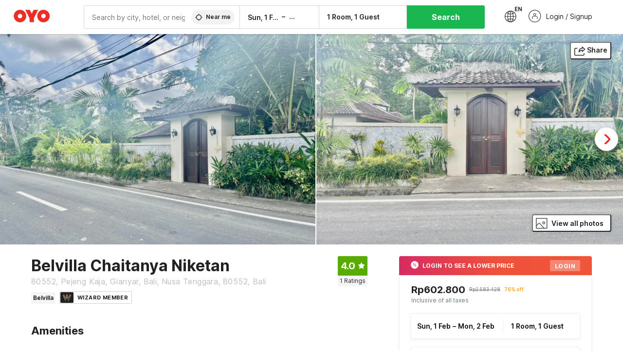

--- FILE ---
content_type: text/html; charset=utf-8
request_url: https://www.oyorooms.com/id/235937/
body_size: 38344
content:

    <!doctype html>
    <html lang="en" dir=ltr>
    <head>
      <meta charSet="utf-8" />
      <meta httpEquiv="x-ua-compatible" content="ie=edge; chrome=1" />
      <meta name="google-site-verification" content="lCkLu-7S0Eb5LOgDgmoWxSWzbopNfzKW01ZEe3ldsOc" />
      <script type="text/javascript">
      	window.renderingSource='server'
        var host = window.location.hostname;
        if (!String.prototype.endsWith) {
	        String.prototype.endsWith = function(search, this_len) {
		        if (this_len === undefined || this_len > this.length) {
			        this_len = this.length;
		        }
	      	  return this.substring(this_len - search.length, this_len) === search;
	        };
        }
        // if (! (host.endsWith("oyorooms.com") || host.endsWith("oyorooms.ms") || host.endsWith("oyohotels.co.jp") || host.endsWith("hotelesoyo.com") || host.endsWith("oyohotels.com") || host.endsWith("belvilla.co.in") || host.endsWith("oyorooms.io")) && host.indexOf('localhost') < 0){
        //   window.location.href="https://www.oyorooms.com";
        // }
      </script>
      <meta httpEquiv="content-language" content="en-IN" />
      <meta name="viewport" content="width=device-width, initial-scale=1.0, user-scalable=0, minimum-scale=1.0" />
      <link rel="alternate" href="https://www.oyorooms.com/id/235937/" 
      hreflang="en-id" /><link rel="alternate" href="https://www.oyorooms.com/id/235937/?locale=id" 
      hreflang="id-id" />
      <meta name="full-screen" content="yes" />

      <meta name="theme-color" content="#F5F5F5" />
      <link rel="manifest" href="/manifest.json" />
      <link rel="alternate" href="android-app://com.oyo.consumer/https/www.oyorooms.com/" />
      <meta name="google" content="notranslate" />

      <meta name="apple-mobile-web-app-capable" content="yes">
      <meta name="mobile-web-app-capable" content="yes">


      <link rel="dns-prefetch" href="https://fonts.googleapis.com">
      <link rel="dns-prefetch" href="https://fonts.gstatic.com" crossorigin>
      <link rel="dns-prefetch" href="https://assets.oyoroomscdn.com" />
      <link rel="dns-prefetch" href="https://images.oyoroomscdn.com" />
      <link rel="dns-prefetch" href="https://www.google-analytics.com" />
      <link rel="preconnect" href="https://assets.oyoroomscdn.com" />
      <link rel="preconnect" href="https://images.oyoroomscdn.com" />
      <link rel="preconnect" href="https://www.google-analytics.com" />
      <link rel="preconnect" href="https://fonts.googleapis.com">
      <link rel="preconnect" href="https://fonts.gstatic.com" crossorigin>
      <link href="https://fonts.googleapis.com/css2?family=Host+Grotesk:ital,wght@0,300..800;1,300..800&display=swap" rel="stylesheet">
      <link href=/assets/desktop/main.5e8707fa17bd48596880.css rel="stylesheet" type="text/css" />
      <link href=/assets/desktop/commoncss.d5cd9a49beed69b7e064.css rel="stylesheet" type="text/css" />
      <link href=/assets/desktop/detail.5451d231bc1ca452b6f9.css rel="stylesheet" type="text/css" />
      <script type="text/javascript">
          window.trackingId = "UA-52365165-1";
            window.user_id = undefined || '';
          (function(i,s,o,g,r,a,m){i['GoogleAnalyticsObject']=r;i[r]=i[r]||function(){
                      (i[r].q=i[r].q||[]).push(arguments)},i[r].l=1*new Date();a=s.createElement(o),
                  m=s.getElementsByTagName(o)[0];a.async=1;a.src=g;m.parentNode.insertBefore(a,m)
          })(window,document,'script','https://www.google-analytics.com/analytics.js','ga');
          ga('create', {
              userId : window.user_id || '',
              trackingId: window.trackingId,
              cookieDomain: 'auto',
              siteSpeedSampleRate: 30,
              useAmpClientId: true,
              cookieFlags: "SameSite=None; Secure"
          });
          ga('require','ec');
      </script>
      <script type="text/javascript"}>
          window.GaTrackingId = "G-589V9TZFMV";
          function loadGoogleTagManager() {
            var script = document.createElement('script');
            script.async = true;
            script.src = 'https://www.googletagmanager.com/gtag/js?id=G-589V9TZFMV';
            document.head.appendChild(script);
          }
          loadGoogleTagManager();
          window.dataLayer = window.dataLayer || [];
          function gtag(){dataLayer.push(arguments);}
          gtag('consent', 'default', {
            'ad_user_data': 'granted',
            'ad_personalization': 'granted',
            'ad_storage': 'granted',
            'analytics_storage': 'granted',
          });
          gtag('js', new Date());
          gtag('config',  window.GaTrackingId, {'allow_enhanced_conversions': true});
      </script>
      
      <title data-react-helmet="true">Belvilla Chaitanya Niketan, Belvilla Bali, Book @ Rp602800 - OYO</title>
      <meta data-react-helmet="true" property="og:site_name" content="OYO Rooms"/><meta data-react-helmet="true" property="og:publisher" content="https://www.facebook.com/oyorooms"/><meta data-react-helmet="true" property="og:type" content="website"/><meta data-react-helmet="true" property="fb:app_id" content="1576475359296300"/><meta data-react-helmet="true" name="twitter:card" content="app"/><meta data-react-helmet="true" name="twitter:app:country" content="in"/><meta data-react-helmet="true" name="twitter:text:title" content="OYO Rooms"/><meta data-react-helmet="true" name="twitter:image" content="https://assets.oyoroomscdn.com/pwa/icons/oyo-logo-120x120.jpg"/><meta data-react-helmet="true" name="description" content="For a delightful stay book Belvilla Chaitanya Niketan at Rp602800/night.."/><meta data-react-helmet="true" name="keywords" content="budget hotels in Bali , guest house in Bali , Bali budget hotels, Bali guest house, low rate hotels, cheap price hotels"/><meta data-react-helmet="true" property="og:title" content="Belvilla Chaitanya Niketan, Belvilla Bali, Book @ Rp602800 - OYO"/><meta data-react-helmet="true" property="og:description" content="For a delightful stay book Belvilla Chaitanya Niketan at Rp602800/night.."/><meta data-react-helmet="true" name="twitter:title" content="Belvilla Chaitanya Niketan, Belvilla Bali, Book @ Rp602800 - OYO"/><meta data-react-helmet="true" name="twitter:description" content="For a delightful stay book Belvilla Chaitanya Niketan at Rp602800/night.."/><meta data-react-helmet="true" property="og:image" content="https://images.oyoroomscdn.com/uploads/hotel_image/235937/9e31b63319b23ae3.jpeg"/><meta data-react-helmet="true" property="og:url" content="https://www.oyorooms.com/id/235937/"/><meta data-react-helmet="true" name="twitter:url" content="https://www.oyorooms.com/id/235937/"/>
      <link data-react-helmet="true" rel="icon" href="/favicon.ico"/><link data-react-helmet="true" rel="icon" href="/favicon.ico" sizes="48x48" type="image/x-icon"/><link data-react-helmet="true" rel="apple-touch-icon" sizes="48x48" href="https://assets.oyoroomscdn.com/pwa/icons/oyo-logo-48x48.jpg"/><link data-react-helmet="true" rel="apple-touch-icon" sizes="76x76" href="https://assets.oyoroomscdn.com/pwa/icons/oyo-logo-76x76.jpg"/><link data-react-helmet="true" rel="apple-touch-icon" sizes="120x120" href="https://assets.oyoroomscdn.com/pwa/icons/oyo-logo-120x120.jpg"/><link data-react-helmet="true" rel="apple-touch-icon" sizes="152x152" href="https://assets.oyoroomscdn.com/pwa/icons/oyo-logo-152x152.jpg"/><link data-react-helmet="true" rel="canonical" href="https://www.oyorooms.com/id/235937/"/>
      <script data-react-helmet="true" type="application/ld+json">{"@context":"https://schema.org","name":"Belvilla Chaitanya Niketan","@type":"Hotel","@id":"https://www.oyorooms.com/id/235937/","identifier":235937,"telephone":"+622129707600","url":"https://www.oyorooms.com/id/235937/","image":"https://images.oyoroomscdn.com/uploads/hotel_image/235937/9e31b63319b23ae3.jpeg","geo":{"@type":"GeoCoordinates","latitude":-8.473997367878239,"longitude":115.28883704915643},"hasMap":"https://www.google.com/maps?q=-8.473997367878239,115.28883704915643&z=13","address":{"@type":"PostalAddress","streetAddress":"Pejeng Kaja, Gianyar, Bali, Nusa Tenggara, 80552, Bali","addressLocality":"Bali","addressCountry":"Indonesia"},"makesOffer":{"@type":["Offer","LodgingReservation"],"identifier":235937,"checkinTime":"2026-02-01T14:30 PM:00","checkoutTime":"2026-02-02T13:30 PM:00","priceSpecification":{"@type":"CompoundPriceSpecification","price":602800,"priceCurrency":"IDR"}},"aggregateRating":{"@type":"AggregateRating","ratingValue":4,"reviewCount":1,"bestRating":"5"}}</script>

      
          
          <link rel="preload" as="script" href="/assets/desktop/runtime.7416f9afe38e82d54113.js" />
          <link rel="preload" as="script" href="/assets/desktop/externalvendor.f057d76024c8ef6705d2.js" />
          <link rel="preload" as="script" href="/assets/desktop/common.8c7092ffa2e4edf78bcd.js" />
          <link rel="preload" as="script" href=/assets/desktop/commoncss.fed71782b4efcd643841.js />
          <link rel="preload" as="script" href="/assets/desktop/detail.73a8676066ece523d5d0.js" />
          <link rel="preload" as="script" href="/assets/desktop/main.fc4c06146b0554151b6e.js" />
      


      </head>
        <body itemscope itemtype="http://schema.org/WebPage">
        <script type="text/javascript">
            window.abExpConfig = {"sold":{"val":0,"v":1},"mww2":{"val":"1","v":"4"},"hbad":{"val":0,"v":1},"BnTc":{"val":0,"v":1},"near":{"val":0,"v":1},"ioab":{"val":"1","v":"2"},"mhdp":{"val":"1","v":"5"},"bcrp":{"val":"0","v":"5"},"pwbs":{"val":"1","v":"3"},"mwsb":{"val":0,"v":1},"slin":{"val":0,"v":1},"hsdm":{"val":"2","v":"2"},"lpex":{"val":0,"v":1},"lphv":{"val":0,"v":1},"dpcv":{"val":0,"v":1},"gmab":{"val":0,"v":1},"urhe":{"val":0,"v":1},"prdp":{"val":0,"v":1},"comp":{"val":"0","v":"5"},"sldw":{"val":0,"v":1},"mdab":{"val":0,"v":1},"nrmp":{"val":"1","v":"3"},"nhyw":{"val":"1","v":"1"},"wboi":{"val":0,"v":1},"sst":{"val":0,"v":1},"txwb":{"val":0,"v":1},"pod2":{"val":0,"v":1},"ppsi":{"val":0,"v":1},"gcer":{"val":0,"v":1},"recs":{"val":"1","v":"2"},"swhp":{"val":0,"v":1},"lvhm":{"val":"1","v":"3"},"gmbr":{"val":"1","v":"15"},"yolo":{"val":"1","v":"6"},"rcta":{"val":"1","v":"3"},"cbot":{"val":"1","v":"5"},"otpv":{"val":"1","v":"7"},"trtr":{"val":0,"v":1},"lbhw":{"val":0,"v":1},"ndbp":{"val":"0","v":"3"},"mapu":{"val":"1","v":"3"},"nclc":{"val":0,"v":1},"dwsl":{"val":"1","v":"2"},"eopt":{"val":"1","v":"2"},"wizi":{"val":0,"v":1},"morr":{"val":"1","v":"2"},"yopb":{"val":"0","v":"3"},"TTP":{"val":"1","v":"4"},"Dweb":{"val":0,"v":1},"aimw":{"val":0,"v":1},"hdpn":{"val":"0","v":"5"},"web2":{"val":"0","v":"4"},"log2":{"val":0,"v":1},"spw1":{"val":0,"v":1},"strf":{"val":0,"v":1},"ugce":{"val":0,"v":1},"ltvr":{"val":0,"v":1},"hwiz":{"val":0,"v":1},"wizz":{"val":"1","v":"3"},"lpcp":{"val":"1","v":"3"},"clhp":{"val":"0","v":"6"},"prwt":{"val":0,"v":1},"cbhd":{"val":0,"v":1},"ins2":{"val":"0","v":"32"},"mcal":{"val":0,"v":1},"mhdc":{"val":"1","v":"5"},"lopo":{"val":"1","v":"3"},"ptax":{"val":"1","v":"2"},"iiat":{"val":0,"v":1},"pbnb":{"val":"0","v":"7"},"ror2":{"val":"1","v":"2"},"mbwe":{"val":0,"v":1},"mboe":{"val":0,"v":1},"ctry":{"val":"1","v":"2"},"mshd":{"val":0,"v":1},"sovb":{"val":0,"v":1},"ctrm":{"val":0,"v":1},"ofcr":{"val":0,"v":1},"qupi":{"val":0,"v":1},"iupi":{"val":0,"v":1},"nbi1":{"val":0,"v":1},"rwtg":{"val":"1","v":"2"},"stow":{"val":"1","v":"2"},"imtg":{"val":0,"v":1},"ptpa":{"val":"1","v":"5"},"ormp":{"val":"1","v":"5"},"pbre":{"val":0,"v":1},"llat":{"val":"0","v":"4"},"ros1":{"val":0,"v":1}};

            // SW-INSTALLATION
            (function() {
              if ('serviceWorker' in navigator ) {
                  window.addEventListener('load', function(){
                    navigator.serviceWorker.register("/service-worker-desktop.js",{scope: "/"});
                  });
              }
          })();
        </script>
        <div id="root" style="height:100vh;"><style data-emotion-c="1acbpvw r9lts4 g49e0i 1iupfd9 s2hsb0 162c9d0 8ijf8a p2g0oj jj695s xotlao 1t05q14 mk5v0g zi3trd bxjamc 1x32axc g7fw8n ml1sc2 gcjisk qwx4r">@-webkit-keyframes animation-1acbpvw{0%{opacity:0;}100%{opacity:1;}}@keyframes animation-1acbpvw{0%{opacity:0;}100%{opacity:1;}}@-webkit-keyframes animation-r9lts4{0%{background-position:-350px 0;}100%{background-position:350px 0;}}@keyframes animation-r9lts4{0%{background-position:-350px 0;}100%{background-position:350px 0;}}@-webkit-keyframes animation-g49e0i{from{-webkit-transform:translate3d(0,-100 %,0);-ms-transform:translate3d(0,-100 %,0);transform:translate3d(0,-100 %,0);visibility:visible;}to{-webkit-transform:translate3d(0,0,0);-ms-transform:translate3d(0,0,0);transform:translate3d(0,0,0);}}@keyframes animation-g49e0i{from{-webkit-transform:translate3d(0,-100 %,0);-ms-transform:translate3d(0,-100 %,0);transform:translate3d(0,-100 %,0);visibility:visible;}to{-webkit-transform:translate3d(0,0,0);-ms-transform:translate3d(0,0,0);transform:translate3d(0,0,0);}}@-webkit-keyframes animation-1iupfd9{from{-webkit-transform:translate3d(0,0,0);-ms-transform:translate3d(0,0,0);transform:translate3d(0,0,0);}to{visibility:hidden;-webkit-transform:translate3d(0,-100 %,0);-ms-transform:translate3d(0,-100 %,0);transform:translate3d(0,-100 %,0);}}@keyframes animation-1iupfd9{from{-webkit-transform:translate3d(0,0,0);-ms-transform:translate3d(0,0,0);transform:translate3d(0,0,0);}to{visibility:hidden;-webkit-transform:translate3d(0,-100 %,0);-ms-transform:translate3d(0,-100 %,0);transform:translate3d(0,-100 %,0);}}@-webkit-keyframes animation-s2hsb0{from{-webkit-transform:translate3d(100 %,0,0);-ms-transform:translate3d(100 %,0,0);transform:translate3d(100 %,0,0);visibility:visible;}to{-webkit-transform:translate3d(0,0,0);-ms-transform:translate3d(0,0,0);transform:translate3d(0,0,0);}}@keyframes animation-s2hsb0{from{-webkit-transform:translate3d(100 %,0,0);-ms-transform:translate3d(100 %,0,0);transform:translate3d(100 %,0,0);visibility:visible;}to{-webkit-transform:translate3d(0,0,0);-ms-transform:translate3d(0,0,0);transform:translate3d(0,0,0);}}@-webkit-keyframes animation-162c9d0{from{-webkit-transform:translate3d(0,100 %,0);-ms-transform:translate3d(0,100 %,0);transform:translate3d(0,100 %,0);visibility:visible;}to{-webkit-transform:translate3d(0,0,0);-ms-transform:translate3d(0,0,0);transform:translate3d(0,0,0);}}@keyframes animation-162c9d0{from{-webkit-transform:translate3d(0,100 %,0);-ms-transform:translate3d(0,100 %,0);transform:translate3d(0,100 %,0);visibility:visible;}to{-webkit-transform:translate3d(0,0,0);-ms-transform:translate3d(0,0,0);transform:translate3d(0,0,0);}}@-webkit-keyframes animation-8ijf8a{from{-webkit-transform:translate3d(0,0,0);-ms-transform:translate3d(0,0,0);transform:translate3d(0,0,0);}to{visibility:hidden;-webkit-transform:translate3d(100 %,0,0);-ms-transform:translate3d(100 %,0,0);transform:translate3d(100 %,0,0);}}@keyframes animation-8ijf8a{from{-webkit-transform:translate3d(0,0,0);-ms-transform:translate3d(0,0,0);transform:translate3d(0,0,0);}to{visibility:hidden;-webkit-transform:translate3d(100 %,0,0);-ms-transform:translate3d(100 %,0,0);transform:translate3d(100 %,0,0);}}@-webkit-keyframes animation-p2g0oj{from{-webkit-transform:translate3d(0,0,0);-ms-transform:translate3d(0,0,0);transform:translate3d(0,0,0);opacity:0;}to{opacity:1;-webkit-transform:translate3d(0,100%,0);-ms-transform:translate3d(0,100%,0);transform:translate3d(0,100%,0);}}@keyframes animation-p2g0oj{from{-webkit-transform:translate3d(0,0,0);-ms-transform:translate3d(0,0,0);transform:translate3d(0,0,0);opacity:0;}to{opacity:1;-webkit-transform:translate3d(0,100%,0);-ms-transform:translate3d(0,100%,0);transform:translate3d(0,100%,0);}}@-webkit-keyframes animation-jj695s{0%{-webkit-transform:scale(1) translate3d(0,0,0);-ms-transform:scale(1) translate3d(0,0,0);transform:scale(1) translate3d(0,0,0);-webkit-transform-origin:50% 16%;-ms-transform-origin:50% 16%;transform-origin:50% 16%;}100%{-webkit-transform:scale(1.1) translate3d(-30px,0,0);-ms-transform:scale(1.1) translate3d(-30px,0,0);transform:scale(1.1) translate3d(-30px,0,0);-webkit-transform-origin:top;-ms-transform-origin:top;transform-origin:top;}}@keyframes animation-jj695s{0%{-webkit-transform:scale(1) translate3d(0,0,0);-ms-transform:scale(1) translate3d(0,0,0);transform:scale(1) translate3d(0,0,0);-webkit-transform-origin:50% 16%;-ms-transform-origin:50% 16%;transform-origin:50% 16%;}100%{-webkit-transform:scale(1.1) translate3d(-30px,0,0);-ms-transform:scale(1.1) translate3d(-30px,0,0);transform:scale(1.1) translate3d(-30px,0,0);-webkit-transform-origin:top;-ms-transform-origin:top;transform-origin:top;}}@-webkit-keyframes animation-xotlao{0%,100%{-webkit-transform:rotate(0deg);-webkit-transform:rotate(0deg);-ms-transform:rotate(0deg);transform:rotate(0deg);}25%{-webkit-transform:rotate(-20deg);-webkit-transform:rotate(-20deg);-ms-transform:rotate(-20deg);transform:rotate(-20deg);}50%{-webkit-transform:rotate(20deg);-webkit-transform:rotate(20deg);-ms-transform:rotate(20deg);transform:rotate(20deg);}75%{-webkit-transform:rotate(-20deg);-webkit-transform:rotate(-20deg);-ms-transform:rotate(-20deg);transform:rotate(-20deg);}}@keyframes animation-xotlao{0%,100%{-webkit-transform:rotate(0deg);-webkit-transform:rotate(0deg);-ms-transform:rotate(0deg);transform:rotate(0deg);}25%{-webkit-transform:rotate(-20deg);-webkit-transform:rotate(-20deg);-ms-transform:rotate(-20deg);transform:rotate(-20deg);}50%{-webkit-transform:rotate(20deg);-webkit-transform:rotate(20deg);-ms-transform:rotate(20deg);transform:rotate(20deg);}75%{-webkit-transform:rotate(-20deg);-webkit-transform:rotate(-20deg);-ms-transform:rotate(-20deg);transform:rotate(-20deg);}}@-webkit-keyframes animation-1t05q14{0%{opacity:0;-webkit-transform:translateY(-20px);-ms-transform:translateY(-20px);transform:translateY(-20px);}100%{opacity:1;-webkit-transform:translateY(0);-ms-transform:translateY(0);transform:translateY(0);}}@keyframes animation-1t05q14{0%{opacity:0;-webkit-transform:translateY(-20px);-ms-transform:translateY(-20px);transform:translateY(-20px);}100%{opacity:1;-webkit-transform:translateY(0);-ms-transform:translateY(0);transform:translateY(0);}}@-webkit-keyframes animation-mk5v0g{from{-webkit-transform:translateY(-100%);-ms-transform:translateY(-100%);transform:translateY(-100%);}to{-webkit-transform:translateY(0%);-ms-transform:translateY(0%);transform:translateY(0%);}}@keyframes animation-mk5v0g{from{-webkit-transform:translateY(-100%);-ms-transform:translateY(-100%);transform:translateY(-100%);}to{-webkit-transform:translateY(0%);-ms-transform:translateY(0%);transform:translateY(0%);}}@-webkit-keyframes animation-zi3trd{0%,50%,100%{-webkit-transform:translateY(0);-ms-transform:translateY(0);transform:translateY(0);}25%,75%{-webkit-transform:translateY(-8px);-ms-transform:translateY(-8px);transform:translateY(-8px);}}@keyframes animation-zi3trd{0%,50%,100%{-webkit-transform:translateY(0);-ms-transform:translateY(0);transform:translateY(0);}25%,75%{-webkit-transform:translateY(-8px);-ms-transform:translateY(-8px);transform:translateY(-8px);}}@-webkit-keyframes animation-bxjamc{0%,100%{-webkit-transform:translate(0px,-3px) scaleY(1.2);-ms-transform:translate(0px,-3px) scaleY(1.2);transform:translate(0px,-3px) scaleY(1.2);}50%{-webkit-transform:translate(0px,1px) scaleY(0.9);-ms-transform:translate(0px,1px) scaleY(0.9);transform:translate(0px,1px) scaleY(0.9);}}@keyframes animation-bxjamc{0%,100%{-webkit-transform:translate(0px,-3px) scaleY(1.2);-ms-transform:translate(0px,-3px) scaleY(1.2);transform:translate(0px,-3px) scaleY(1.2);}50%{-webkit-transform:translate(0px,1px) scaleY(0.9);-ms-transform:translate(0px,1px) scaleY(0.9);transform:translate(0px,1px) scaleY(0.9);}}@-webkit-keyframes animation-1x32axc{from{stroke-dashoffset:var(--loader-var);}to{stroke-dashoffset:0px;}}@keyframes animation-1x32axc{from{stroke-dashoffset:var(--loader-var);}to{stroke-dashoffset:0px;}}.slick-slider{position:relative;display:block;box-sizing:border-box;-webkit-touch-callout:none;-webkit-user-select:none;-khtml-user-select:none;-moz-user-select:none;-ms-user-select:none;-webkit-user-select:none;-moz-user-select:none;-ms-user-select:none;user-select:none;-ms-touch-action:pan-y;touch-action:pan-y;-webkit-tap-highlight-color:transparent;}.slick-list{position:relative;overflow:hidden;display:block;margin:0;padding:0;}.slick-list:focus{outline:none;}.slick-list.dragging{cursor:pointer;cursor:hand;}.slick-slider .slick-track,.slick-slider .slick-list{-webkit-transform:translate3d(0,0,0);-moz-transform:translate3d(0,0,0);-ms-transform:translate3d(0,0,0);-o-transform:translate3d(0,0,0);-webkit-transform:translate3d(0,0,0);-ms-transform:translate3d(0,0,0);transform:translate3d(0,0,0);}.slick-track{position:relative;left:0;top:0;display:block;margin-left:auto;margin-right:auto;}.slick-track:before,.slick-track:after{content:"";display:table;}.slick-track:after{clear:both;}.slick-loading .slick-track{visibility:hidden;}.slick-slide{float:left;height:100%;min-height:1px;display:none;}[dir="rtl"] .slick-slide{float:left;}.slick-slide img{display:block;}.slick-slide.slick-loading img{display:none;}.slick-slide.dragging img{pointer-events:none;}.slick-initialized .slick-slide{display:block;}.slick-loading .slick-slide{visibility:hidden;}.slick-vertical .slick-slide{display:block;height:auto;border:1px solid transparent;}.slick-arrow.slick-hidden{display:none;}.slick-prev,.slick-next{position:absolute;display:block;height:20px;width:20px;line-height:0;font-size:0;cursor:pointer;background:transparent;color:transparent;top:50%;-webkit-transform:translate(0,-50%);-ms-transform:translate(0,-50%);-webkit-transform:translate(0,-50%);-ms-transform:translate(0,-50%);transform:translate(0,-50%);padding:0;border:none;outline:none;width:48px;height:48px;box-shadow:0 7px 8px 0 rgba(0,0,0,0.35);background-color:#fff;border:none;z-index:2;border-radius:50%;opacity:1;-webkit-transition:.2s;transition:.2s;}.slick-prev:hover,.slick-next:hover,.slick-prev:focus,.slick-next:focus{outline:none;}.slick-prev:hover:before,.slick-next:hover:before,.slick-prev:focus:before,.slick-next:focus:before{opacity:1 !default;}.slick-prev.slick-disabled,.slick-next.slick-disabled{opacity:0;visibility:hidden;}.slick-prev.slick-disabled:before,.slick-next.slick-disabled:before{opacity:0.25!default;}.slick-prev:before,.slick-next:before{font-size:20px;line-height:1;color:black !default;-webkit-font-smoothing:antialiased;-moz-osx-font-smoothing:grayscale;}.slick-prev{left:-24px;}[dir="rtl"] .slick-prev{right:20px;}.slick-prev:before{content:'';-webkit-transform:rotate(180deg);-ms-transform:rotate(180deg);transform:rotate(180deg);background:url("[data-uri]");background-repeat:no-repeat;background-position:center;height:20px;margin-right:2px;line-height:0;display:-webkit-box;display:-webkit-flex;display:-ms-flexbox;display:flex;-webkit-box-pack:center;-webkit-justify-content:center;-ms-flex-pack:center;justify-content:center;-webkit-align-items:center;-webkit-box-align:center;-ms-flex-align:center;align-items:center;}[dir="rtl"] .slick-prev:before{content:'';background:url("[data-uri]");background-repeat:no-repeat;background-position:center;height:20px;margin-left:2px;line-height:0;display:-webkit-box;display:-webkit-flex;display:-ms-flexbox;display:flex;-webkit-box-pack:center;-webkit-justify-content:center;-ms-flex-pack:center;justify-content:center;-webkit-align-items:center;-webkit-box-align:center;-ms-flex-align:center;align-items:center;-webkit-transform:rotate(180deg);-ms-transform:rotate(180deg);transform:rotate(180deg);}.slick-next{right:-24px;}[dir="rtl"] .slick-next{left:20px;right:auto !important;}.slick-next:before{content:'';background:url("[data-uri]");background-repeat:no-repeat;background-position:center;height:20px;margin-left:2px;line-height:0;display:-webkit-box;display:-webkit-flex;display:-ms-flexbox;display:flex;-webkit-box-pack:center;-webkit-justify-content:center;-ms-flex-pack:center;justify-content:center;-webkit-align-items:center;-webkit-box-align:center;-ms-flex-align:center;align-items:center;}[dir="rtl"] .slick-next:before{content:'';-webkit-transform:rotate(0deg);-ms-transform:rotate(0deg);transform:rotate(0deg);background:url("[data-uri]");background-repeat:no-repeat;background-position:center;height:20px;margin-right:2px;line-height:0;display:-webkit-box;display:-webkit-flex;display:-ms-flexbox;display:flex;-webkit-box-pack:center;-webkit-justify-content:center;-ms-flex-pack:center;justify-content:center;-webkit-align-items:center;-webkit-box-align:center;-ms-flex-align:center;align-items:center;}.slick-dotted.slick-slider{margin-bottom:30px;}.slick-dots{position:absolute;bottom:-25px;list-style:none;display:block;text-align:center;padding:0;margin:0;width:100%;}.slick-dots li{position:relative;display:inline-block;height:20px;width:20px;margin:0 5px;padding:0;cursor:pointer;}.slick-dots li button{border:0;background:transparent;display:block;height:20px;width:20px;outline:none;line-height:0;font-size:0;color:transparent;padding:5px;cursor:pointer;}.slick-dots li button:hover,.slick-dots li button:focus{outline:none;}.slick-dots li button:hover:before,.slick-dots li button:focus:before{opacity:1 !default;}.slick-dots li button:before{position:absolute;top:0;left:0;content:"\0o2022" !default;width:20px;height:20px;font-size:6px !default;line-height:20px;text-align:center;color:black !default;opacity:0.25!default;-webkit-font-smoothing:antialiased;-moz-osx-font-smoothing:grayscale;}.slick-dots li.slick-active button:before{color:black !default;opacity:0.75 !default;}.slick-list{height:100%;}.slick-slide *{outline:none;}.slick-slider *{-webkit-backface-visibility:hidden;-moz-backface-visibility:hidden;-ms-backface-visibility:hidden;-webkit-backface-visibility:hidden;backface-visibility:hidden;}.slick-animatedSlideshow .slick-prev,.slick-animatedSlideshow .slick-next{-webkit-transition:all 0.3s ease;transition:all 0.3s ease;visibility:hidden;background-color:transparentize(#000000,0.7);}.slick-animatedSlideshow .slick-prev:hover,.slick-animatedSlideshow .slick-next:hover{background-color:transparentize(#000000,0.46);}.slick-animatedSlideshow .slick-next{right:-44px;}.slick-animatedSlideshow .slick-next:before{content:'';background:url("[data-uri]");background-repeat:no-repeat;background-position:center;height:20px;}.slick-animatedSlideshow .slick-prev{left:-44px;}.slick-animatedSlideshow .slick-prev:before{content:'';background:url("[data-uri]");background-repeat:no-repeat;background-position:center;height:20px;}.slick-animatedSlideshow:hover .slick-prev{visibility:visible;left:20px;}.slick-animatedSlideshow:hover .slick-next{visibility:visible;right:20px;}.slick-animatedSlideshow--persistArrows .slick-prev{visibility:visible;left:20px;}.slick-animatedSlideshow--persistArrows .slick-next{visibility:visible;right:20px !important;}.slick-animatedSlideshow .slick-dots{bottom:25px;right:20px;width:auto;}.slick-animatedSlideshow .slick-dots li{margin:0;}.slick-animatedSlideshow .slick-dots li button:before{font-size:22px;color:#fff;opacity:0.5;-webkit-transition:all 0.5s ease;transition:all 0.5s ease;}.slick-animatedSlideshow .slick-dots li.slick-active button:before{font-size:26px;top:-1px;color:#fff;opacity:1;}.slick-dataSlideshow .slick-prev,.slick-dataSlideshow .slick-next{top:calc(100% + 65px);height:32px;width:32px;}.slick-dataSlideshow .slick-prev{left:calc(100% - 80px);}.slick-dataSlideshow .slick-next{right:0;}.slickCompactArrows .slick-prev,.slickCompactArrows .slick-next{box-shadow:0 2px 8px 0 rgba(0,0,0,0.12);height:32px;width:32px;}.slick-vibrantControls .slick-next,.slick-vibrantControls .slick-prev{background:#f88881;height:64px;width:64px;box-shadow:0 7px 8px 0 rgba(0,0,0,.2);opacity:1;-webkit-transition:0.2s;transition:0.2s;}.slick-vibrantControls .slick-next:hover,.slick-vibrantControls .slick-prev:hover{background:#ee2e24;}.slick-vibrantControls .slick-next:before,.slick-vibrantControls .slick-prev:before{content:'';background:url("[data-uri]");background-repeat:no-repeat;background-position:center;height:30px;}.slick-vibrantControls .slick-prev:before{-webkit-transform:rotate(180deg);-ms-transform:rotate(180deg);transform:rotate(180deg);}.slick-lightboxControls .slick-next,.slick-lightboxControls .slick-prev{background:transparent;height:64px;width:64px;box-shadow:none;opacity:1;-webkit-transition:0.2s;transition:0.2s;}.slick-lightboxControls .slick-next:before,.slick-lightboxControls .slick-prev:before{content:'';background:url("[data-uri]");background-repeat:no-repeat;background-position:center;height:40px;}.slick-lightboxControls .slick-prev:before{-webkit-transform:rotate(180deg);-ms-transform:rotate(180deg);transform:rotate(180deg);}.slick-lightboxControls .slick-disabled{visibility:visible;cursor:default;}.slick-lightboxControls .slick-disabled:before{opacity:0.3;}.slick-lightboxControls--compact .slick-next:before,.slick-lightboxControls--compact .slick-prev:before{background:url("[data-uri]");background-repeat:no-repeat;background-position:center;height:30px;}.slickCompactArrows .slick-prev,.slickCompactArrows .slick-next{box-shadow:0 2px 8px 0 rgba(0,0,0,0.12);height:32px;width:32px;}@-webkit-keyframes animation-ml1sc2{0%{opacity:0;}100%{opacity:1;}}@keyframes animation-ml1sc2{0%{opacity:0;}100%{opacity:1;}}@-webkit-keyframes animation-gcjisk{100%{-webkit-transform:translateX(-50%);-ms-transform:translateX(-50%);transform:translateX(-50%);}}@keyframes animation-gcjisk{100%{-webkit-transform:translateX(-50%);-ms-transform:translateX(-50%);transform:translateX(-50%);}}@-webkit-keyframes animation-qwx4r{0%{opacity:0;}5%{opacity:0;-webkit-transform:translateY(-50px);-ms-transform:translateY(-50px);transform:translateY(-50px);}10%{opacity:1;-webkit-transform:translateY(0px);-ms-transform:translateY(0px);transform:translateY(0px);}25%{opacity:1;-webkit-transform:translateY(0px);-ms-transform:translateY(0px);transform:translateY(0px);}30%{opacity:0;-webkit-transform:translateY(50px);-ms-transform:translateY(50px);transform:translateY(50px);}80%{opacity:0;}100%{opacity:0;}}@keyframes animation-qwx4r{0%{opacity:0;}5%{opacity:0;-webkit-transform:translateY(-50px);-ms-transform:translateY(-50px);transform:translateY(-50px);}10%{opacity:1;-webkit-transform:translateY(0px);-ms-transform:translateY(0px);transform:translateY(0px);}25%{opacity:1;-webkit-transform:translateY(0px);-ms-transform:translateY(0px);transform:translateY(0px);}30%{opacity:0;-webkit-transform:translateY(50px);-ms-transform:translateY(50px);transform:translateY(50px);}80%{opacity:0;}100%{opacity:0;}}</style><div class="layout__container"><div style="top: 0px; left: 0px; position: absolute; height: 0px; width: 0px;"><svg xmlns="http://www.w3.org/2000/svg" width="0" height="0"><symbol id="logo" viewBox="0 0 53 20"><path d="M44.584 19.15c5.034 0 9.13-4.123 9.13-9.19 0-5.07-4.096-9.19-9.13-9.19-5.035 0-9.13 4.12-9.13 9.19 0 5.067 4.095 9.19 9.13 9.19zm0-12.467c1.794 0 3.255 1.47 3.255 3.276 0 1.806-1.462 3.274-3.256 3.274-1.795 0-3.254-1.468-3.254-3.275 0-1.808 1.46-3.277 3.254-3.277zM10.138 19.15c5.034 0 9.13-4.123 9.13-9.19 0-5.07-4.096-9.19-9.13-9.19-5.033 0-9.13 4.12-9.13 9.19 0 5.067 4.097 9.19 9.13 9.19zm0-12.467c1.795 0 3.255 1.47 3.255 3.276 0 1.806-1.46 3.274-3.255 3.274-1.794 0-3.253-1.468-3.253-3.275 0-1.808 1.46-3.277 3.253-3.277zm17.218-.207L24.553.89H17.99l6.13 12.22v5.753h6.473V13.11L36.723.89h-6.566l-2.8 5.586z"></path></symbol></svg></div><div style="position: absolute; top: 0px; left: 0px; width: 0px; height: 0px;"></div><style data-emotion-c="r9c3xt">.c-r9c3xt{width:100%;min-height:100vh;background:#fff;}</style><div class="c-r9c3xt"><div><div><div class="cmsWrapper common__topFold"><div class="oyo-row oyo-row--no-spacing headerSticky"><div class="oyo-cell headerSticky__leftHeader"><style data-emotion-c="nn640c">.c-nn640c{-webkit-text-decoration:none;text-decoration:none;color:inherit;}</style><a class="c-nn640c headerSticky__logoWrapper" href="/id/"><svg class="headerSticky__logo"><use xlink:href="#logo"></use></svg></a></div><div class="oyo-cell headerSticky__rightHeader"><div class="oyo-row oyo-row--no-spacing headerSearchWidget "><div class="headerSearchWidget__comp headerSearchWidget__autoComplete"><div class="oyo-row oyo-row--no-spacing autoCompleteDesktop
          autoCompleteDesktop--header
          
        "><div class="oyo-cell oyo-cell--12-col oyo-cell--8-col-tablet oyo-cell--4-col-phone"><form class="autoCompleteDesktop__searchContainer"><input id="autoComplete__header" type="text" placeholder="Search by city, hotel, or neighborhood" value autoComplete="off" required class="autoCompleteDesktop__searchBox
              autoCompleteDesktop__searchBox--header
              autoCompleteDesktop__searchBox--nearbyVisible" /><div class="autoCompleteDesktop__nearbyComponentWrapper"><div class="nearbyComponent ripple"><span class="nearbyComponent__iconWrapper"><svg class="nearbyComponent__icon"><use xlink:href="#crosshair-icon"></use></svg></span><span class="d-text12 is-fontBold nearbyComponent__text">Near me</span></div></div><span></span></form></div><span></span></div></div><div class="headerSearchWidget__comp headerSearchWidget__dateRangePicker "><div class="oyo-row oyo-row--no-spacing u-h100 u-justifySpaceBetween u-alignItemsCenter headerDatePicker"><div class="oyo-cell oyo-cell--12-col oyo-cell--8-col-tablet oyo-cell--4-col-phone d-text14 headerDatePicker__checkInOut u-textEllipsis"><span class="headerDatePicker__date u-textEllipsis">Sun, 1 Feb</span><span class="headerDatePicker__arrowWrapper">–</span><span class="headerDatePicker__date u-textEllipsis">Mon, 2 Feb</span></div><span></span></div></div><div class="headerSearchWidget__comp headerSearchWidget__guestRoomPicker "><div class="oyo-row oyo-row--no-spacing u-h100 u-justifyCenter u-alignItemsCenter headerGuestRoomPicker"><div class="oyo-cell oyo-cell--12-col oyo-cell--8-col-tablet oyo-cell--4-col-phone d-text14 u-textEllipsis headerGuestRoomPicker__guestRoomCount">1 Room, 1 Guest</div><span></span></div></div><div class="headerSearchWidget__comp headerSearchWidget__search"><button class="u-textCenter searchButton searchButton--header">Search</button></div></div><div class="headerSticky__menu"><style data-emotion-c="nkc0zw">.c-nkc0zw{display:-webkit-box;display:-webkit-flex;display:-ms-flexbox;display:flex;position:relative;-webkit-align-items:center;-webkit-box-align:center;-ms-flex-align:center;align-items:center;outline:none;cursor:pointer;padding-left:8px;}</style><div headerPrimary__rightHeader tabIndex="-1" class="c-nkc0zw"><style data-emotion-c="19zgl86">.c-19zgl86{text-transform:uppercase;position:absolute;top:-10px;right:-12px;font-weight:600;font-size:12px;}</style><div class="c-19zgl86">en</div></div><div data-cms-id="275245" data-cms-template="cWEB-SideMenu" class="sideMenuAuthButton
          
          
          sideMenuAuthButton--headerSecondary"><div class="sideMenuAuthButton__btnWrap"><div class="sideMenuAuthButton__iconWrapper sideMenuAuthButton__iconWrapper--hollow"><svg><use xlink:href="#account-circle-hollow"></use></svg></div><div class="sideMenuAuthButton__contentWrapper"><div class="sideMenuAuthButton__text">Login / Signup</div></div></div></div></div></div></div></div><div><div name="hotelDetailCarousel"><div><style data-emotion-c="8xhyrj">.c-8xhyrj{position:relative;height:60vh;}</style><div class="c-8xhyrj"><style data-emotion-c="1b1daic">.c-1b1daic{margin-top:70px;height:60vh;}.c-1b1daic .slick-next{right:10px;width:48px;height:48px;}.c-1b1daic .slick-prev{left:10px;width:48px;height:48px;}.c-1b1daic .slick-track{width:-webkit-max-content !important;width:-moz-max-content !important;width:max-content !important;}</style><div dir="ltr" class="slick-slider slider variable-width c-1b1daic slick-initialized"><button type="button" data-role="none" style="display: block;" class="slick-arrow slick-prev slick-disabled"> Previous</button><div class="slick-list"><div style="width: 0px; left: 0px;" class="slick-track"><div style="outline: none;" data-index="0" tabIndex="-1" aria-hidden="false" class="slick-slide slick-active slick-current"><div><div tabIndex="-1" style="width: 100%; display: inline-block;"><style data-emotion-c="1hvclm3">.c-1hvclm3{margin-right:2px;height:60vh;}</style><div class="c-1hvclm3"><style data-emotion-c="ahj8kj">.c-ahj8kj{color:rgba(0,0,0,0.54);background:#f3f5f7;height:100%;width:100%;background:#f3f5f7;-webkit-animation:none;animation:none;position:relative;z-index:0;}.c-ahj8kj:after{content:'';position:absolute;height:100%;width:100%;top:0;left:0;background:url(https://assets.oyoroomscdn.com/pwa/images/image-icon-v2.png) no-repeat center center transparent;-webkit-animation:none;animation:none;z-index:-1;}</style><div class="c-ahj8kj"><style data-emotion-c="185bv1r hwlvh4">.c-185bv1r{height:60vh;width:90vh;object-fit:contain;}.c-hwlvh4{width:100%;height:100%;vertical-align:middle;display:-webkit-box;display:-webkit-flex;display:-ms-flexbox;display:flex;height:60vh;width:90vh;object-fit:contain;}</style><img alt="Belvilla Chaitanya Niketan, Gianyar, Bali" loading="auto" importance="auto" src="https://images.oyoroomscdn.com/uploads/hotel_image/235937/large/9e31b63319b23ae3.jpeg" itemProp="image" placeholderType="hotel" placeholderClass="c-185bv1r" class="c-hwlvh4" /></div></div></div></div></div><div style="outline: none;" data-index="1" tabIndex="-1" aria-hidden="false" class="slick-slide slick-active"><div><div tabIndex="-1" style="width: 100%; display: inline-block;"><div class="c-1hvclm3"><div class="c-ahj8kj"><img alt="Belvilla Chaitanya Niketan, Gianyar, Bali" loading="auto" importance="auto" src="https://images.oyoroomscdn.com/uploads/hotel_image/235937/large/48d0afc543eb5ab3.jpeg" itemProp="image" placeholderType="hotel" placeholderClass="c-185bv1r" class="c-hwlvh4" /></div></div></div></div></div><div style="outline: none;" data-index="2" tabIndex="-1" aria-hidden="false" class="slick-slide slick-active"><div><div tabIndex="-1" style="width: 100%; display: inline-block;"><div class="c-1hvclm3"><div class="c-ahj8kj"><img alt="Belvilla Chaitanya Niketan, Gianyar, Bali" loading="auto" importance="auto" src="https://images.oyoroomscdn.com/uploads/hotel_image/235937/large/1a07a525220d9616.jpeg" itemProp="image" placeholderType="hotel" placeholderClass="c-185bv1r" class="c-hwlvh4" /></div></div></div></div></div><div style="outline: none;" data-index="3" tabIndex="-1" aria-hidden="true" class="slick-slide"><div><div tabIndex="-1" style="width: 100%; display: inline-block;"><div class="c-1hvclm3"><style data-emotion-c="113j10b">.c-113j10b{color:rgba(0,0,0,0.54);background:#f3f5f7;height:100%;width:100%;background:#f3f5f7;-webkit-animation:animation-r9lts4 1.75s infinite forwards;animation:animation-r9lts4 1.75s infinite forwards;-webkit-animation-timing-function:linear;animation-timing-function:linear;background:linear-gradient(to right,#f3f5f7 8%,darken(#f3f5f7,3%) 18%,#f3f5f7 33%);background-size:800px 104px;position:relative;z-index:0;}.c-113j10b:after{content:'';position:absolute;height:100%;width:100%;top:0;left:0;background:url(https://assets.oyoroomscdn.com/pwa/images/image-icon-v2.png) no-repeat center center transparent;-webkit-animation:none;animation:none;z-index:-1;}</style><div class="c-113j10b"><img alt="Belvilla Chaitanya Niketan, Gianyar, Bali" src="https://assets.oyoroomscdn.com/pwa/images/lazy_placeholder.png" lazyLoad itemProp placeholderType="hotel" placeholderClass="c-185bv1r" class="c-185bv1r" /></div></div></div></div></div><div style="outline: none;" data-index="4" tabIndex="-1" aria-hidden="true" class="slick-slide"><div><div tabIndex="-1" style="width: 100%; display: inline-block;"><div class="c-1hvclm3"><div class="c-113j10b"><img alt="Belvilla Chaitanya Niketan, Gianyar, Bali" src="https://assets.oyoroomscdn.com/pwa/images/lazy_placeholder.png" lazyLoad itemProp placeholderType="hotel" placeholderClass="c-185bv1r" class="c-185bv1r" /></div></div></div></div></div><div style="outline: none;" data-index="5" tabIndex="-1" aria-hidden="true" class="slick-slide"><div><div tabIndex="-1" style="width: 100%; display: inline-block;"><div class="c-1hvclm3"><div class="c-113j10b"><img alt="Belvilla Chaitanya Niketan, Gianyar, Bali" src="https://assets.oyoroomscdn.com/pwa/images/lazy_placeholder.png" lazyLoad itemProp placeholderType="hotel" placeholderClass="c-185bv1r" class="c-185bv1r" /></div></div></div></div></div><div style="outline: none;" data-index="6" tabIndex="-1" aria-hidden="true" class="slick-slide"><div><div tabIndex="-1" style="width: 100%; display: inline-block;"><div class="c-1hvclm3"><div class="c-113j10b"><img alt="Belvilla Chaitanya Niketan, Gianyar, Bali" src="https://assets.oyoroomscdn.com/pwa/images/lazy_placeholder.png" lazyLoad itemProp placeholderType="hotel" placeholderClass="c-185bv1r" class="c-185bv1r" /></div></div></div></div></div><div style="outline: none;" data-index="7" tabIndex="-1" aria-hidden="true" class="slick-slide"><div><div tabIndex="-1" style="width: 100%; display: inline-block;"><div class="c-1hvclm3"><div class="c-113j10b"><img alt="Belvilla Chaitanya Niketan, Gianyar, Bali" src="https://assets.oyoroomscdn.com/pwa/images/lazy_placeholder.png" lazyLoad itemProp placeholderType="hotel" placeholderClass="c-185bv1r" class="c-185bv1r" /></div></div></div></div></div><div style="outline: none;" data-index="8" tabIndex="-1" aria-hidden="true" class="slick-slide"><div><div tabIndex="-1" style="width: 100%; display: inline-block;"><div class="c-1hvclm3"><div class="c-113j10b"><img alt="Belvilla Chaitanya Niketan, Gianyar, Bali" src="https://assets.oyoroomscdn.com/pwa/images/lazy_placeholder.png" lazyLoad itemProp placeholderType="hotel" placeholderClass="c-185bv1r" class="c-185bv1r" /></div></div></div></div></div><div style="outline: none;" data-index="9" tabIndex="-1" aria-hidden="true" class="slick-slide"><div><div tabIndex="-1" style="width: 100%; display: inline-block;"><div class="c-1hvclm3"><div class="c-113j10b"><img alt="Belvilla Chaitanya Niketan, Gianyar, Bali" src="https://assets.oyoroomscdn.com/pwa/images/lazy_placeholder.png" lazyLoad itemProp placeholderType="hotel" placeholderClass="c-185bv1r" class="c-185bv1r" /></div></div></div></div></div><div style="outline: none;" data-index="10" tabIndex="-1" aria-hidden="true" class="slick-slide"><div><div tabIndex="-1" style="width: 100%; display: inline-block;"><div class="c-1hvclm3"><div class="c-113j10b"><img alt="Belvilla Chaitanya Niketan, Gianyar, Bali" src="https://assets.oyoroomscdn.com/pwa/images/lazy_placeholder.png" lazyLoad itemProp placeholderType="hotel" placeholderClass="c-185bv1r" class="c-185bv1r" /></div></div></div></div></div><div style="outline: none;" data-index="11" tabIndex="-1" aria-hidden="true" class="slick-slide"><div><div tabIndex="-1" style="width: 100%; display: inline-block;"><div class="c-1hvclm3"><div class="c-113j10b"><img alt="Belvilla Chaitanya Niketan, Gianyar, Bali" src="https://assets.oyoroomscdn.com/pwa/images/lazy_placeholder.png" lazyLoad itemProp placeholderType="hotel" placeholderClass="c-185bv1r" class="c-185bv1r" /></div></div></div></div></div><div style="outline: none;" data-index="12" tabIndex="-1" aria-hidden="true" class="slick-slide"><div><div tabIndex="-1" style="width: 100%; display: inline-block;"><div class="c-1hvclm3"><div class="c-113j10b"><img alt="Belvilla Chaitanya Niketan, Gianyar, Bali" src="https://assets.oyoroomscdn.com/pwa/images/lazy_placeholder.png" lazyLoad itemProp placeholderType="hotel" placeholderClass="c-185bv1r" class="c-185bv1r" /></div></div></div></div></div><div style="outline: none;" data-index="13" tabIndex="-1" aria-hidden="true" class="slick-slide"><div><div tabIndex="-1" style="width: 100%; display: inline-block;"><div class="c-1hvclm3"><div class="c-113j10b"><img alt="Belvilla Chaitanya Niketan, Gianyar, Bali" src="https://assets.oyoroomscdn.com/pwa/images/lazy_placeholder.png" lazyLoad itemProp placeholderType="hotel" placeholderClass="c-185bv1r" class="c-185bv1r" /></div></div></div></div></div><div style="outline: none;" data-index="14" tabIndex="-1" aria-hidden="true" class="slick-slide"><div><div tabIndex="-1" style="width: 100%; display: inline-block;"><div class="c-1hvclm3"><div class="c-113j10b"><img alt="Belvilla Chaitanya Niketan, Gianyar, Bali" src="https://assets.oyoroomscdn.com/pwa/images/lazy_placeholder.png" lazyLoad itemProp placeholderType="hotel" placeholderClass="c-185bv1r" class="c-185bv1r" /></div></div></div></div></div><div style="outline: none;" data-index="15" tabIndex="-1" aria-hidden="true" class="slick-slide"><div><div tabIndex="-1" style="width: 100%; display: inline-block;"><div class="c-1hvclm3"><div class="c-113j10b"><img alt="Belvilla Chaitanya Niketan, Gianyar, Bali" src="https://assets.oyoroomscdn.com/pwa/images/lazy_placeholder.png" lazyLoad itemProp placeholderType="hotel" placeholderClass="c-185bv1r" class="c-185bv1r" /></div></div></div></div></div><div style="outline: none;" data-index="16" tabIndex="-1" aria-hidden="true" class="slick-slide"><div><div tabIndex="-1" style="width: 100%; display: inline-block;"><div class="c-1hvclm3"><div class="c-113j10b"><img alt="Belvilla Chaitanya Niketan, Gianyar, Bali" src="https://assets.oyoroomscdn.com/pwa/images/lazy_placeholder.png" lazyLoad itemProp placeholderType="hotel" placeholderClass="c-185bv1r" class="c-185bv1r" /></div></div></div></div></div><div style="outline: none;" data-index="17" tabIndex="-1" aria-hidden="true" class="slick-slide"><div><div tabIndex="-1" style="width: 100%; display: inline-block;"><div class="c-1hvclm3"><div class="c-113j10b"><img alt="Belvilla Chaitanya Niketan, Gianyar, Bali" src="https://assets.oyoroomscdn.com/pwa/images/lazy_placeholder.png" lazyLoad itemProp placeholderType="hotel" placeholderClass="c-185bv1r" class="c-185bv1r" /></div></div></div></div></div><div style="outline: none;" data-index="18" tabIndex="-1" aria-hidden="true" class="slick-slide"><div><div tabIndex="-1" style="width: 100%; display: inline-block;"><div class="c-1hvclm3"><div class="c-113j10b"><img alt="Belvilla Chaitanya Niketan, Gianyar, Bali" src="https://assets.oyoroomscdn.com/pwa/images/lazy_placeholder.png" lazyLoad itemProp placeholderType="hotel" placeholderClass="c-185bv1r" class="c-185bv1r" /></div></div></div></div></div><div style="outline: none;" data-index="19" tabIndex="-1" aria-hidden="true" class="slick-slide"><div><div tabIndex="-1" style="width: 100%; display: inline-block;"><div class="c-1hvclm3"><div class="c-113j10b"><img alt="Belvilla Chaitanya Niketan, Gianyar, Bali" src="https://assets.oyoroomscdn.com/pwa/images/lazy_placeholder.png" lazyLoad itemProp placeholderType="hotel" placeholderClass="c-185bv1r" class="c-185bv1r" /></div></div></div></div></div><div style="outline: none;" data-index="20" tabIndex="-1" aria-hidden="true" class="slick-slide"><div><div tabIndex="-1" style="width: 100%; display: inline-block;"><div class="c-1hvclm3"><div class="c-113j10b"><img alt="Belvilla Chaitanya Niketan, Gianyar, Bali" src="https://assets.oyoroomscdn.com/pwa/images/lazy_placeholder.png" lazyLoad itemProp placeholderType="hotel" placeholderClass="c-185bv1r" class="c-185bv1r" /></div></div></div></div></div><div style="outline: none;" data-index="21" tabIndex="-1" aria-hidden="true" class="slick-slide"><div><div tabIndex="-1" style="width: 100%; display: inline-block;"><div class="c-1hvclm3"><div class="c-113j10b"><img alt="Belvilla Chaitanya Niketan, Gianyar, Bali" src="https://assets.oyoroomscdn.com/pwa/images/lazy_placeholder.png" lazyLoad itemProp placeholderType="hotel" placeholderClass="c-185bv1r" class="c-185bv1r" /></div></div></div></div></div><div style="outline: none;" data-index="22" tabIndex="-1" aria-hidden="true" class="slick-slide"><div><div tabIndex="-1" style="width: 100%; display: inline-block;"><div class="c-1hvclm3"><div class="c-113j10b"><img alt="Belvilla Chaitanya Niketan, Gianyar, Bali" src="https://assets.oyoroomscdn.com/pwa/images/lazy_placeholder.png" lazyLoad itemProp placeholderType="hotel" placeholderClass="c-185bv1r" class="c-185bv1r" /></div></div></div></div></div><div style="outline: none;" data-index="23" tabIndex="-1" aria-hidden="true" class="slick-slide"><div><div tabIndex="-1" style="width: 100%; display: inline-block;"><div class="c-1hvclm3"><div class="c-113j10b"><img alt="Belvilla Chaitanya Niketan, Gianyar, Bali" src="https://assets.oyoroomscdn.com/pwa/images/lazy_placeholder.png" lazyLoad itemProp placeholderType="hotel" placeholderClass="c-185bv1r" class="c-185bv1r" /></div></div></div></div></div><div style="outline: none;" data-index="24" tabIndex="-1" aria-hidden="true" class="slick-slide"><div><div tabIndex="-1" style="width: 100%; display: inline-block;"><div class="c-1hvclm3"><div class="c-113j10b"><img alt="Belvilla Chaitanya Niketan, Gianyar, Bali" src="https://assets.oyoroomscdn.com/pwa/images/lazy_placeholder.png" lazyLoad itemProp placeholderType="hotel" placeholderClass="c-185bv1r" class="c-185bv1r" /></div></div></div></div></div><div style="outline: none;" data-index="25" tabIndex="-1" aria-hidden="true" class="slick-slide"><div><div tabIndex="-1" style="width: 100%; display: inline-block;"><div class="c-1hvclm3"><div class="c-113j10b"><img alt="Belvilla Chaitanya Niketan, Gianyar, Bali" src="https://assets.oyoroomscdn.com/pwa/images/lazy_placeholder.png" lazyLoad itemProp placeholderType="hotel" placeholderClass="c-185bv1r" class="c-185bv1r" /></div></div></div></div></div><div style="outline: none;" data-index="26" tabIndex="-1" aria-hidden="true" class="slick-slide"><div><div tabIndex="-1" style="width: 100%; display: inline-block;"><div class="c-1hvclm3"><div class="c-113j10b"><img alt="Belvilla Chaitanya Niketan, Gianyar, Bali" src="https://assets.oyoroomscdn.com/pwa/images/lazy_placeholder.png" lazyLoad itemProp placeholderType="hotel" placeholderClass="c-185bv1r" class="c-185bv1r" /></div></div></div></div></div><div style="outline: none;" data-index="27" tabIndex="-1" aria-hidden="true" class="slick-slide"><div><div tabIndex="-1" style="width: 100%; display: inline-block;"><div class="c-1hvclm3"><div class="c-113j10b"><img alt="Belvilla Chaitanya Niketan, Gianyar, Bali" src="https://assets.oyoroomscdn.com/pwa/images/lazy_placeholder.png" lazyLoad itemProp placeholderType="hotel" placeholderClass="c-185bv1r" class="c-185bv1r" /></div></div></div></div></div><div style="outline: none;" data-index="28" tabIndex="-1" aria-hidden="true" class="slick-slide"><div><div tabIndex="-1" style="width: 100%; display: inline-block;"><div class="c-1hvclm3"><div class="c-113j10b"><img alt="Belvilla Chaitanya Niketan, Gianyar, Bali" src="https://assets.oyoroomscdn.com/pwa/images/lazy_placeholder.png" lazyLoad itemProp placeholderType="hotel" placeholderClass="c-185bv1r" class="c-185bv1r" /></div></div></div></div></div><div style="outline: none;" data-index="29" tabIndex="-1" aria-hidden="true" class="slick-slide"><div><div tabIndex="-1" style="width: 100%; display: inline-block;"><div class="c-1hvclm3"><div class="c-113j10b"><img alt="Belvilla Chaitanya Niketan, Gianyar, Bali" src="https://assets.oyoroomscdn.com/pwa/images/lazy_placeholder.png" lazyLoad itemProp placeholderType="hotel" placeholderClass="c-185bv1r" class="c-185bv1r" /></div></div></div></div></div><div style="outline: none;" data-index="30" tabIndex="-1" aria-hidden="true" class="slick-slide"><div><div tabIndex="-1" style="width: 100%; display: inline-block;"><div class="c-1hvclm3"><div class="c-113j10b"><img alt="Belvilla Chaitanya Niketan, Gianyar, Bali" src="https://assets.oyoroomscdn.com/pwa/images/lazy_placeholder.png" lazyLoad itemProp placeholderType="hotel" placeholderClass="c-185bv1r" class="c-185bv1r" /></div></div></div></div></div><div style="outline: none;" data-index="31" tabIndex="-1" aria-hidden="true" class="slick-slide"><div><div tabIndex="-1" style="width: 100%; display: inline-block;"><div class="c-1hvclm3"><div class="c-113j10b"><img alt="Belvilla Chaitanya Niketan, Gianyar, Bali" src="https://assets.oyoroomscdn.com/pwa/images/lazy_placeholder.png" lazyLoad itemProp placeholderType="hotel" placeholderClass="c-185bv1r" class="c-185bv1r" /></div></div></div></div></div><div style="outline: none;" data-index="32" tabIndex="-1" aria-hidden="true" class="slick-slide"><div><div tabIndex="-1" style="width: 100%; display: inline-block;"><div class="c-1hvclm3"><div class="c-113j10b"><img alt="Belvilla Chaitanya Niketan, Gianyar, Bali" src="https://assets.oyoroomscdn.com/pwa/images/lazy_placeholder.png" lazyLoad itemProp placeholderType="hotel" placeholderClass="c-185bv1r" class="c-185bv1r" /></div></div></div></div></div><div style="outline: none;" data-index="33" tabIndex="-1" aria-hidden="true" class="slick-slide"><div><div tabIndex="-1" style="width: 100%; display: inline-block;"><div class="c-1hvclm3"><div class="c-113j10b"><img alt="Belvilla Chaitanya Niketan, Gianyar, Bali" src="https://assets.oyoroomscdn.com/pwa/images/lazy_placeholder.png" lazyLoad itemProp placeholderType="hotel" placeholderClass="c-185bv1r" class="c-185bv1r" /></div></div></div></div></div><div style="outline: none;" data-index="34" tabIndex="-1" aria-hidden="true" class="slick-slide"><div><div tabIndex="-1" style="width: 100%; display: inline-block;"><div class="c-1hvclm3"><div class="c-113j10b"><img alt="Belvilla Chaitanya Niketan, Gianyar, Bali" src="https://assets.oyoroomscdn.com/pwa/images/lazy_placeholder.png" lazyLoad itemProp placeholderType="hotel" placeholderClass="c-185bv1r" class="c-185bv1r" /></div></div></div></div></div><div style="outline: none;" data-index="35" tabIndex="-1" aria-hidden="true" class="slick-slide"><div><div tabIndex="-1" style="width: 100%; display: inline-block;"><div class="c-1hvclm3"><div class="c-113j10b"><img alt="Belvilla Chaitanya Niketan, Gianyar, Bali" src="https://assets.oyoroomscdn.com/pwa/images/lazy_placeholder.png" lazyLoad itemProp placeholderType="hotel" placeholderClass="c-185bv1r" class="c-185bv1r" /></div></div></div></div></div></div></div><button type="button" data-role="none" style="display: block;" class="slick-arrow slick-next"> Next</button></div><style data-emotion-c="zr4j7z">.c-zr4j7z{position:absolute;top:16px;right:24px;}.c-zr4j7z button{height:36px;border-radius:4px;box-shadow:0 2px 8px 0 rgba(55,64,77,0.16);background-color:#fff;font-size:14px;font-weight:600;line-height:1.71;color:#222222;margin-right:0px;cursor:pointer;float:right;outline:0;}</style><div class="c-zr4j7z"><button type="button" tabIndex="0"><style data-emotion-c="1kiaciz">.c-1kiaciz svg{fill:transparent;stroke:#000;height:24px;width:24px;vertical-align:middle;stroke-width:0px;}</style><span class="c-1kiaciz"><svg xmlns='http://www.w3.org/2000/svg' width='20' height='17' viewBox='0 0 20 17'><path fill='#222' d='M13.79 1.374c0-.255.16-.483.402-.578a.66.66 0 01.693.13l4.17 3.932a.61.61 0 01.003.891l-4.17 3.97a.66.66 0 01-.695.134.624.624 0 01-.403-.578v-1.82a4.103 4.103 0 00-1.255.211c-1.067.355-1.984 1.123-2.727 2.292l-.251.397a.653.653 0 01-.666.288.634.634 0 01-.518-.505l-.085-.46-.004-.023a5.86 5.86 0 012.232-5.42c.212-.18.546-.393 1.007-.59.64-.274 1.395-.457 2.267-.514V1.374zm3.894 3.933L15.08 2.852v.884a.635.635 0 01-.645.624h-.005c-.927-.006-1.7.144-2.325.4-.373.152-.618.307-.724.4l-.04.034c-.915.718-1.492 1.631-1.72 2.722a4.815 4.815 0 00-.046.251c.734-.8 1.586-1.363 2.542-1.68a5.222 5.222 0 012.419-.23.63.63 0 01.544.616v.913l2.604-2.48zm-.247 6.585c.354 0 .644.278.644.627v1.595c-.001 1.182-.996 2.135-2.22 2.136H2.97c-1.224-.001-2.219-.954-2.22-2.136v-8.99c.001-1.18.996-2.134 2.22-2.135h2.723c.353 0 .644.278.644.627s-.29.627-.644.627H2.97c-.517 0-.932.398-.932.882v8.988c0 .485.415.882.931.882h12.893c.517 0 .931-.397.931-.881v-1.595c0-.349.291-.627.644-.627z'/></svg></span> Share</button></div><style data-emotion-c="4zpd4">.c-4zpd4{position:absolute;bottom:6%;right:24px;}.c-4zpd4 button{height:36px;border-radius:4px;box-shadow:0 2px 8px 0 rgba(55,64,77,0.16);background-color:#fff;font-size:14px;font-weight:600;line-height:1.71;color:#222222;margin-right:0px;cursor:pointer;outline:0;display:-webkit-box;display:-webkit-flex;display:-ms-flexbox;display:flex;-webkit-align-items:center;-webkit-box-align:center;-ms-flex-align:center;align-items:center;}</style><div class="c-4zpd4"><button type="button"><span class="c-1kiaciz"><svg xmlns='http://www.w3.org/2000/svg' width='18' height='17' viewBox='0 0 18 17'><g fill='none' fill-rule='evenodd'><path d='M-3-4h24v24H-3z'/><path fill='black' d='M.55 0h16.5a.55.55 0 01.55.55v15.2a.55.55 0 01-.55.55H.55a.55.55 0 01-.55-.55V.55A.55.55 0 01.55 0zm4.08 8.687L1.1 12.659V15.2h10.284L5.298 8.68a.452.452 0 00-.336-.153.45.45 0 00-.332.16zM9.9 7.5c0-1.213.987-2.2 2.2-2.2s2.2.987 2.2 2.2-.987 2.2-2.2 2.2-2.2-.987-2.2-2.2zm1.1 0c0 .606.494 1.1 1.1 1.1.606 0 1.1-.494 1.1-1.1 0-.606-.494-1.1-1.1-1.1-.606 0-1.1.494-1.1 1.1zm1.889 7.7H16.5V1.1H1.1v9.904l2.708-3.047a1.539 1.539 0 011.14-.53 1.54 1.54 0 011.155.502l6.786 7.271z' opacity='.7'/></g></svg></span><style data-emotion-c="1mycmkq">.c-1mycmkq{margin:0px 8px;}</style><div class="c-1mycmkq"> View all photos</div></button></div></div></div></div><span style="font-size: 0px;"></span><style data-emotion-c="1irv0cp">.c-1irv0cp{margin:0 auto;width:90%;max-width:1200px;display:-webkit-box;display:-webkit-flex;display:-ms-flexbox;display:flex;-webkit-align-items:flex-start;-webkit-box-align:flex-start;-ms-flex-align:flex-start;align-items:flex-start;-webkit-box-pack:justify;-webkit-justify-content:space-between;-ms-flex-pack:justify;justify-content:space-between;}</style><div class="c-1irv0cp"><style data-emotion-c="1uka13e">.c-1uka13e{width:60%;margin-right:32px;max-width:720px;}</style><div class="c-1uka13e"><style data-emotion-c="1r1ps0e">.c-1r1ps0e{margin:32px 0;}.c-1r1ps0e:first-of-type{margin-top:24px;}</style><div id="1202" class="c-1r1ps0e"><div name="1202"><div><style data-emotion-c="1qdyvok">.c-1qdyvok{display:-webkit-box;display:-webkit-flex;display:-ms-flexbox;display:flex;-webkit-box-pack:justify;-webkit-justify-content:space-between;-ms-flex-pack:justify;justify-content:space-between;-webkit-align-items:flex-start;-webkit-box-align:flex-start;-ms-flex-align:flex-start;align-items:flex-start;}</style><div class="c-1qdyvok"><style data-emotion-c="120gsus">.c-120gsus{margin-right:32px;}</style><div class="c-120gsus"><style data-emotion-c="1wj1luj">.c-1wj1luj{font-size:32px;font-weight:bold;line-height:1.25;margin:0;}</style><h1 itemProp="name" class="c-1wj1luj">Belvilla Chaitanya Niketan</h1><style data-emotion-c="zo3nqe">.c-zo3nqe h2,.c-zo3nqe span{font-size:16px;line-height:1.5;-webkit-letter-spacing:0.4px;-moz-letter-spacing:0.4px;-ms-letter-spacing:0.4px;letter-spacing:0.4px;color:#222;opacity:0.54;display:-webkit-box;display:-webkit-flex;display:-ms-flexbox;display:flex;-webkit-align-items:center;-webkit-box-align:center;-ms-flex-align:center;align-items:center;margin:0;font-weight:400;}</style><div class="c-zo3nqe"><h2 itemProp="address" itemScope itemType="http://schema.org/PostalAddress"><span itemProp="streetAddress">80552, Pejeng Kaja, Gianyar, Bali, Nusa Tenggara, 80552, Bali</span><meta itemProp="@id" content /><meta itemProp="addressCountry" content="Indonesia" /><meta itemProp="addressLocality" content="Bali" /></h2></div></div><div><div><span itemProp="starRating" itemScope itemType="http://schema.org/Rating"><meta itemProp="ratingValue" content="4.0" /></span><style data-emotion-c="1ktt90">.c-1ktt90{height:auto;text-align:center;position:relative;cursor:pointer;}</style><div class="c-1ktt90"><style data-emotion-c="1iaksxs">.c-1iaksxs{background:#58ac00;color:#fff;font-size:20px;font-weight:bolder;width:100%;height:100%;border-top-left-radius:2px;border-top-right-radius:2px;padding:8px 0;}.c-1iaksxs.fabulous{background-color:#346000;}.c-1iaksxs.excellent{background-color:#3d8000;}.c-1iaksxs.verygood{background-color:#58ac00;}.c-1iaksxs.good{background-color:#8fc400;}.c-1iaksxs.fair{background-color:#b4da55;}</style><div class="c-1iaksxs">4.0 <style data-emotion-c="10oakp6">.c-10oakp6{display:-webkit-inline-box;display:-webkit-inline-flex;display:-ms-inline-flexbox;display:inline-flex;-webkit-box-pack:center;-webkit-justify-content:center;-ms-flex-pack:center;justify-content:center;-webkit-align-items:center;-webkit-box-align:center;-ms-flex-align:center;align-items:center;height:15px;width:15px;}.c-10oakp6 svg{height:100%;width:100%;}.c-10oakp6 svg{fill:#fff;}</style><span lazyload class="c-10oakp6"><svg viewBox='0 0 9 10' xmlns='http://www.w3.org/2000/svg'><path d='M7.25 9.5a.238.238 0 01-.12-.032L4.5 7.948l-2.63 1.52a.238.238 0 01-.265-.017.271.271 0 01-.102-.26l.48-3.042-1.91-2.021a.276.276 0 01-.061-.268.255.255 0 01.197-.18l2.874-.508L4.276.646A.25.25 0 014.5.5c.094 0 .181.057.223.146l1.194 2.526 2.874.508a.255.255 0 01.197.18.275.275 0 01-.061.268l-1.91 2.021.48 3.042c.015.1-.024.201-.102.26a.242.242 0 01-.145.049z'/></svg></span></div><style data-emotion-c="1qcdse5">.c-1qcdse5{font-size:12px;padding:4px;text-align:center;border-bottom-left-radius:2px;border-bottom-right-radius:2px;word-break:break-word;white-space:nowrap;background:#f4f4f4;}</style><div class="c-1qcdse5">1 <span>Ratings</span></div></div></div></div></div><style data-emotion-c="1dtnjt5">.c-1dtnjt5{display:-webkit-box;display:-webkit-flex;display:-ms-flexbox;display:flex;-webkit-align-items:center;-webkit-box-align:center;-ms-flex-align:center;align-items:center;-webkit-flex-wrap:wrap;-ms-flex-wrap:wrap;flex-wrap:wrap;}</style><div class="c-1dtnjt5"><style data-emotion-c="um1zau">.c-um1zau{margin-right:8px;margin-bottom:8px;margin-top:8px;}</style><div class="c-um1zau"><style data-emotion-c="1bmcqjc">.c-1bmcqjc{border-radius:2px;font-size:10px;font-weight:600;display:-webkit-inline-box;display:-webkit-inline-flex;display:-ms-inline-flexbox;display:inline-flex;padding:4px;background-color:white;border-radius:4px;color:#141414;box-shadow:0px 4px 5px 0px rgba(0,0,0,0.06),0px 1px 10px 0px rgba(0,0,0,0.04),0px 2px 4px 0px rgba(0,0,0,0.08);padding:4px;height:16px;-webkit-align-items:center;-webkit-box-align:center;-ms-flex-align:center;align-items:center;border-radius:2px;background-color:#f5f5f5;font-size:12px;line-height:24px;box-shadow:none;}</style><div class="c-1bmcqjc"><span>Belvilla</span></div></div><div class="c-um1zau"><style data-emotion-c="1jyfxzc">.c-1jyfxzc{display:inline-block;border-radius:2px;white-space:nowrap;display:-webkit-inline-box;display:-webkit-inline-flex;display:-ms-inline-flexbox;display:inline-flex;box-sizing:border-box;border:1px solid #cecece;border:1px solid #cecece;}.c-1jyfxzc svg{width:17px;height:14px;}</style><div class="c-1jyfxzc"><style data-emotion-c="8sjad0">.c-8sjad0{background-color:#212121;display:inline-block;padding:4px 0 4px 5px;white-space:nowrap;margin:1px !important;border-radius:2px;overflow:hidden;font-size:0;line-height:18px;}</style><div class="c-8sjad0"><style data-emotion-c="ztdfbn">.c-ztdfbn{height:14px;width:22px;display:inline-block;padding-right:0px;float:left;margin-right:0px !important;}</style><div class="c-ztdfbn"><span class="w-icon-default "><svg xmlns='http://www.w3.org/2000/svg' width='55' height='46' viewBox='0 0 55 46'><g fill='none' fill-rule='evenodd'><path d='M27.9 16.2c-.6-.2-1.1 0-1.4.6l-9.6 24.8L2.6 6.5c-.3-.6-.7-1-1.2-.9-.3 0-.6.2-.8.5-.2.3-.2.7-.1 1 .2.8.6 1.5.9 2.2.2.4.4.8.5 1.1l7.2 17.7c2.3 5.5 4.5 11.1 6.8 16.6.1.2.2.3.3.5l.1.1.2.2h1.1l.2-.3c0-.1.1-.1.1-.2.1-.1.2-.3.3-.5 2.9-7.5 5.8-15.1 8.7-22.6l.9-2.3c.3-.7.6-1.4.8-2.1.2-.5-.1-1.1-.7-1.3zm26.92-9.525c-.1-.3-.3-.5-.6-.6-.6-.2-1.1 0-1.4.6l-15.2 35.3-7.4-19.9v-.1c-.1-.2-.1-.3-.2-.5-.2-.5-.7-.7-1.3-.5-.5.2-.8.6-.7 1.2 0 .2.1.3.1.5l.4 1.2c2.6 7.1 5.3 14.2 7.9 21.3.1.2.2.4.3.5l.1.1.2.2h1l.2-.2.1-.1c.1-.1.2-.3.3-.5 4.6-10.7 9.2-21.5 13.9-32.2l1.5-3.4c.3-.6.5-1.3.8-1.9.1-.4.1-.7 0-1z'/><path d='M17.3 30.2c.3-.1.6-.4.7-.8 2.6-6.7 5.2-13.5 7.8-20.2l1.7-4.4c0-.1.1-.1.1-.2l9.2 24.8c.1.3.3.9 1.1.9.7 0 1-.6 1.1-.9L49.7 4c.2-.4.2-.8.1-1.1-.1-.2-.2-.4-.6-.6-.6-.2-1.2.1-1.4.7L38 26.1 28.7 1.2c-.3-.9-.9-.9-1.3-.8-.6.1-.8.6-.9.9l-7.9 20.2-2 5.2c-.3.6-.5 1.3-.7 1.9-.1.4 0 .8.1 1.1.3.6 1 .7 1.3.5zm-4.8-9.1c.1.3.2.6.4.9.2.4.5.6 1 .6h.2c.3-.1.8-.3.9-1v-.1l-.1-.2c0-.1-.1-.2-.1-.3L9.4 7.5c-.6-1.4-1.1-2.8-1.7-4.3-.3-.8-1-.8-1.2-.8-.3.1-.6.2-.7.5-.2.3-.2.7 0 1.1l6.7 17.1z'/><path d='M12.5 21.1c.1.3.2.6.4.9.2.4.5.6 1 .6h.2c.3-.1.8-.3.9-1v-.1l-.1-.2c0-.1-.1-.2-.1-.3L9.4 7.5c-.6-1.4-1.1-2.8-1.7-4.3-.3-.8-1-.8-1.2-.8-.3.1-.6.2-.7.5-.2.3-.2.7 0 1.1l6.7 17.1zM28.7 1.4c-.3-.9-.9-.9-1.3-.8-.6.1-.8.6-.9.9l-7.9 20.2-2 5.2c-.3.6-.5 1.3-.7 1.9-.1.4 0 .8.1 1.1.2.4.8.5 1.2.4.3-.1.6-.4.7-.8 2.6-6.7 5.2-13.5 7.8-20.2l1.7-4.4c0-.1.1-.1.1-.2l7 19 2-.9-7.8-21.4zm21 2.7c.2-.4.2-.8.1-1.1-.1-.2-.2-.4-.6-.6-.6-.2-1.2.1-1.4.7L40.2 21l2.9-1.3 6.6-15.6z'/><path d='M30.22 22.177v-.1c-.1-.2-.1-.3-.2-.5-.2-.5-.7-.7-1.3-.5-.5.2-.8.6-.7 1.2 0 .2.1.3.1.5l.4 1.2c.3.9.6 1.7 1 2.6l2-.9-1.3-3.5zM51 16.1c.5-1.2 1.1-2.5 1.6-3.7L54.1 9c.3-.6.5-1.3.8-1.9.1-.3.1-.6 0-.9-.1-.3-.3-.5-.6-.6-.6-.2-1.1 0-1.4.6l-4.8 11.2 2.9-1.3zM2.6 6.5c-.3-.6-.7-1-1.2-.9-.3 0-.6.2-.8.5-.2.3-.2.7-.1 1 .2.8.6 1.5.9 2.2.2.4.4.8.5 1.1l7.2 17.7c.8 2 1.7 4.1 2.5 6.1l2-.9-11-26.8zM26.8 22l.9-2.3c.3-.7.6-1.4.8-2.1.2-.6 0-1.2-.6-1.4-.6-.2-1.1 0-1.4.6l-5 12.8 2.8-1.3c.9-2 1.7-4.1 2.5-6.3z'/></g></svg></span></div></div><style data-emotion-c="1vsluwb">.c-1vsluwb{font-size:11px;line-height:24px;padding:0 7px;font-weight:bold;-webkit-letter-spacing:0.4px;-moz-letter-spacing:0.4px;-ms-letter-spacing:0.4px;letter-spacing:0.4px;color:#212121;}</style><div class="c-1vsluwb">WIZARD MEMBER</div></div></div></div><div></div></div></div></div><div id="1204" class="c-1r1ps0e"><div name="1204"><div><style data-emotion-c="gcrtsc">.c-gcrtsc{font-size:22px;font-weight:bold;margin-bottom:18px;}</style><div class="c-gcrtsc">Amenities</div><style data-emotion-c="2cojj">.c-2cojj{display:-webkit-box;display:-webkit-flex;display:-ms-flexbox;display:flex;-webkit-align-items:center;-webkit-box-align:center;-ms-flex-align:center;align-items:center;-webkit-box-pack:start;-webkit-justify-content:flex-start;-ms-flex-pack:start;justify-content:flex-start;-webkit-flex-wrap:wrap;-ms-flex-wrap:wrap;flex-wrap:wrap;}</style><div class="c-2cojj"><style data-emotion-c="riklip">.c-riklip{display:-webkit-box;display:-webkit-flex;display:-ms-flexbox;display:flex;-webkit-align-items:center;-webkit-box-align:center;-ms-flex-align:center;align-items:center;width:33%;margin-top:18px;}.c-riklip.striked{-webkit-text-decoration:line-through;text-decoration:line-through;opacity:0.7;}</style><div itemProp="amenityFeature" itemScope itemType="http://schema.org/LocationFeatureSpecification" class="c-riklip"><style data-emotion-c="12w6zty">.c-12w6zty{font-size:14px;line-height:1.71;margin-left:10px;}</style><div itemProp="name" class="c-12w6zty">AC</div><meta itemProp="value" content="True" /></div><div itemProp="amenityFeature" itemScope itemType="http://schema.org/LocationFeatureSpecification" class="c-riklip"><div itemProp="name" class="c-12w6zty">Swimming Pool</div><meta itemProp="value" content="True" /></div><div itemProp="amenityFeature" itemScope itemType="http://schema.org/LocationFeatureSpecification" class="c-riklip"><div itemProp="name" class="c-12w6zty">Bath Tub</div><meta itemProp="value" content="True" /></div><div itemProp="amenityFeature" itemScope itemType="http://schema.org/LocationFeatureSpecification" class="c-riklip"><div itemProp="name" class="c-12w6zty">TV</div><meta itemProp="value" content="True" /></div><div itemProp="amenityFeature" itemScope itemType="http://schema.org/LocationFeatureSpecification" class="c-riklip"><div itemProp="name" class="c-12w6zty">Coffee/tea maker</div><meta itemProp="value" content="True" /></div><div itemProp="amenityFeature" itemScope itemType="http://schema.org/LocationFeatureSpecification" class="c-riklip"><div itemProp="name" class="c-12w6zty">Hair Dryer</div><meta itemProp="value" content="True" /></div></div><style data-emotion-c="1vevh8c">.c-1vevh8c{color:#ee2e24;font-size:16px;font-weight:600;line-height:1.5;margin-top:16px;cursor:pointer;display:inline-block;}</style><div class="c-1vevh8c"><span>Show More</span></div></div></div></div><div id="1424" class="c-1r1ps0e"><div name="1424"><div><div class="c-gcrtsc">Choose your room</div><style data-emotion-c="28j001">.c-28j001{border-radius:5px;margin:20px 0;background:#fff;color:#222;}.c-28j001:first-of-type{margin-top:0px;}</style><div class="c-28j001"><style data-emotion-c="1bdbnnk">.c-1bdbnnk{height:22px;background-image:linear-gradient(to right,#797f9d,#d4d1da);border-radius:4px 4px 0px 0px;}</style><div class="c-1bdbnnk"><style data-emotion-c="1q9wn95">.c-1q9wn95{color:white;font-size:12px;font-weight:bold;display:-webkit-box;display:-webkit-flex;display:-ms-flexbox;display:flex;padding-left:18px;padding-top:4px;-webkit-align-items:center;-webkit-box-align:center;-ms-flex-align:center;align-items:center;}</style><div class="c-1q9wn95"><style data-emotion-c="1thsya0">.c-1thsya0{display:-webkit-inline-box;display:-webkit-inline-flex;display:-ms-inline-flexbox;display:inline-flex;-webkit-box-pack:center;-webkit-justify-content:center;-ms-flex-pack:center;justify-content:center;-webkit-align-items:center;-webkit-box-align:center;-ms-flex-align:center;align-items:center;display:-webkit-box;display:-webkit-flex;display:-ms-flexbox;display:flex;-webkit-flex-direction:column;-ms-flex-direction:column;flex-direction:column;-webkit-box-pack:center;-webkit-justify-content:center;-ms-flex-pack:center;justify-content:center;height:10px;width:10px;}.c-1thsya0 svg{height:100%;width:100%;}</style><span class="c-1thsya0"><svg width='12' height='12' viewBox='0 0 9 10' xmlns='http://www.w3.org/2000/svg'><path d='M7.25 9.5a.238.238 0 01-.12-.032L4.5 7.948l-2.63 1.52a.238.238 0 01-.265-.017.271.271 0 01-.102-.26l.48-3.042-1.91-2.021a.276.276 0 01-.061-.268.255.255 0 01.197-.18l2.874-.508L4.276.646A.25.25 0 014.5.5c.094 0 .181.057.223.146l1.194 2.526 2.874.508a.255.255 0 01.197.18.275.275 0 01-.061.268l-1.91 2.021.48 3.042c.015.1-.024.201-.102.26a.242.242 0 01-.145.049z' fill='#ffdc64' fill-rule='evenodd'/></svg></span><style data-emotion-c="dldzsc">.c-dldzsc{padding-left:6px;text-transform:uppercase;}</style><span class="c-dldzsc"><span>Selected Category</span></span></div></div><style data-emotion-c="7doipl">.c-7doipl{display:-webkit-box;display:-webkit-flex;display:-ms-flexbox;display:flex;-webkit-flex-direction:row;-ms-flex-direction:row;flex-direction:row;background:white;padding:12px 20px 18px 20px;-webkit-box-pack:justify;-webkit-justify-content:space-between;-ms-flex-pack:justify;justify-content:space-between;border:1px solid #74747428;border-radius:5px 5px 0px 0px;}</style><div class="c-7doipl"><style data-emotion-c="ebnjpp">.c-ebnjpp{display:-webkit-box;display:-webkit-flex;display:-ms-flexbox;display:flex;-webkit-flex-direction:column;-ms-flex-direction:column;flex-direction:column;-webkit-box-pack:justify;-webkit-justify-content:space-between;-ms-flex-pack:justify;justify-content:space-between;-webkit-box-flex:1;-webkit-flex-grow:1;-ms-flex-positive:1;flex-grow:1;margin-right:12px;}</style><div class="c-ebnjpp"><style data-emotion-c="1xhj18k">.c-1xhj18k{display:-webkit-box;display:-webkit-flex;display:-ms-flexbox;display:flex;-webkit-flex-direction:row;-ms-flex-direction:row;flex-direction:row;}</style><div class="c-1xhj18k"><style data-emotion-c="2j9z2q">.c-2j9z2q{font-size:21px;font-weight:600;padding:2px 0px;max-width:85%;}</style><span class="c-2j9z2q">Suite Double</span><style data-emotion-c="1r30k9r">.c-1r30k9r{background:#25d366;margin-top:5px;margin-left:5px;border-radius:50%;width:20px;height:20px;}.c-1r30k9r svg{fill:white;margin-left:4px;}</style><div class="c-1r30k9r"><span class class><svg xmlns='http://www.w3.org/2000/svg' width='20' height='9' viewBox='0 0 20 9'><path fill-rule='evenodd' d='M4.247 6.034l-2.204-2.07L1 5.006l2.81 2.678.003-.003.457.457 7.067-7.075L10.274 0z'/></svg></span></div></div><style data-emotion-c="12z2e50">.c-12z2e50{font-size:14px;width:80%;margin-top:8px;}</style><div class="c-12z2e50">Room size: 625 sqft approx</div><style data-emotion-c="mjnk4s">.c-mjnk4s{color:#74747428;margin-top:16px;margin-bottom:16px;margin-right:20px;}</style><hr class="c-mjnk4s" /><div><div class="c-1xhj18k"><style data-emotion-c="1b873yf">.c-1b873yf{text-overflow:ellipsis;overflow:hidden;white-space:nowrap;display:-webkit-box;display:-webkit-flex;display:-ms-flexbox;display:flex;}</style><div class="c-1b873yf"><style data-emotion-c="3g5f28">.c-3g5f28{padding-right:8px;display:-webkit-box;display:-webkit-flex;display:-ms-flexbox;display:flex;-webkit-align-items:center;-webkit-box-align:center;-ms-flex-align:center;align-items:center;}</style><div class="c-3g5f28"><style data-emotion-c="14dq6lk">.c-14dq6lk{font-size:14px;line-height:24px;max-width:66px;margin-left:8px;margin-right:14px;text-overflow:ellipsis;white-space:nowrap;overflow:hidden;}</style><div class="c-14dq6lk">Balcony</div></div><div class="c-3g5f28"><div class="c-14dq6lk">Hair Dryer</div></div><div class="c-3g5f28"><div class="c-14dq6lk">Coffee/tea maker</div></div></div><style data-emotion-c="1slosxv">.c-1slosxv{color:#ee2a24;line-height:24px;font-weight:600;font-size:14px;margin-left:4px;position:relative;cursor:pointer;outline:0;pointer-events:auto;}.c-1slosxv:hover{cursor:pointer;}</style><div tabIndex="0" role="button" class="c-1slosxv">+3 more</div></div></div></div><style data-emotion-c="sn9j7k">.c-sn9j7k{display:-webkit-box;display:-webkit-flex;display:-ms-flexbox;display:flex;-webkit-flex-direction:row-reverse;-ms-flex-direction:row-reverse;flex-direction:row-reverse;position:relative;}</style><div class="c-sn9j7k"><style data-emotion-c="e2r6u2">.c-e2r6u2{color:rgba(0,0,0,0.54);background:#f3f5f7;height:100%;width:100%;background:#f3f5f7;-webkit-animation:none;animation:none;}</style><div class="c-e2r6u2"><style data-emotion-c="1gdxnl5">.c-1gdxnl5{width:100%;height:100%;vertical-align:middle;border-radius:5px;width:180px;height:120px;object-fit:contain;}</style><img alt loading="auto" importance="auto" src="https://images.oyoroomscdn.com/uploads/hotel_image/235937/thumb/aa623e7d77420f20.jpeg" class="c-1gdxnl5" /></div><style data-emotion-c="1as8cbh">.c-1as8cbh{position:absolute;top:10px;left:140px;background:#00000094;border-radius:100px;padding-top:6px;padding-left:6px;height:24px;width:24px;cursor:pointer;}</style><span class="c-1as8cbh"><svg xmlns='http://www.w3.org/2000/svg' width='16' height='13' viewBox='0 0 16 13'><path fill='white' fill-rule='evenodd' d='M1.016.467h14.48c.267 0 .483.207.483.463v10.978c0 .256-.216.678-.483.678H1.016c-.266 0-.483-.422-.483-.678V.93c0-.256.217-.463.483-.463zm.483 8.984v2.142h9.025L5.183 6.096a.404.404 0 00-.295-.128.403.403 0 00-.291.135L1.499 9.45zm9.653-2.494c-1.065 0-1.93-.832-1.93-1.855 0-1.022.865-1.854 1.93-1.854s1.931.832 1.931 1.854c0 1.023-.866 1.855-1.93 1.855zm0-2.782c-.532 0-.965.417-.965.927 0 .511.433.928.965.928s.966-.417.966-.928c0-.51-.434-.927-.966-.927zm3.862 7.418v-10.2H1.499v6.662l2.376-2.568a1.374 1.374 0 011.001-.446c.385-.004.744.146 1.013.423l5.955 6.129h3.17z'/></svg></span></div></div><style data-emotion-c="1x21dx0">.c-1x21dx0{display:-webkit-box;display:-webkit-flex;display:-ms-flexbox;display:flex;-webkit-flex-direction:row;-ms-flex-direction:row;flex-direction:row;padding:16px 18px;border:1px solid #74747428;border-top:0;border-bottom-left-radius:4px;border-bottom-right-radius:4px;}</style><div class="c-1x21dx0"><style data-emotion-c="8atqhb">.c-8atqhb{width:100%;}</style><div itemProp="potentialAction" itemType="http://schema.org/Action" itemScope class="c-8atqhb"><style data-emotion-c="2t9rox">.c-2t9rox{display:-webkit-box;display:-webkit-flex;display:-ms-flexbox;display:flex;-webkit-box-pack:justify;-webkit-justify-content:space-between;-ms-flex-pack:justify;justify-content:space-between;width:100%;color:#222222;-webkit-align-items:center;-webkit-box-align:center;-ms-flex-align:center;align-items:center;}</style><div class="c-2t9rox"><style data-emotion-c="0"></style><div class="c-0"><style data-emotion-c="j7qwjs">.c-j7qwjs{display:-webkit-box;display:-webkit-flex;display:-ms-flexbox;display:flex;-webkit-flex-direction:column;-ms-flex-direction:column;flex-direction:column;}</style><div class="c-j7qwjs"><style data-emotion-c="1a812ti">.c-1a812ti{font-size:14px;line-height:24px;padding-left:4px;display:-webkit-box;display:-webkit-flex;display:-ms-flexbox;display:flex;-webkit-flex-wrap:wrap;-ms-flex-wrap:wrap;flex-wrap:wrap;-webkit-align-items:center;-webkit-box-align:center;-ms-flex-align:center;align-items:center;}</style><div class="c-1a812ti"><style data-emotion-c="gnxvp8">.c-gnxvp8{font-size:18px;line-height:24px;font-weight:bold;margin-right:8px;}</style><div class="c-gnxvp8">Rp602.800</div><style data-emotion-c="77737p">.c-77737p{-webkit-text-decoration:line-through;text-decoration:line-through;margin-right:8px;color:#6d787d;}</style><span class="c-77737p">Rp2.583.428</span></div><style data-emotion-c="131wcsq">.c-131wcsq{padding-left:4px;}</style><div class="c-131wcsq"></div></div></div><style data-emotion-c="1m5xxnu">.c-1m5xxnu{font-size:12px;font-weight:bold;width:180px;padding:16px 0px;border-radius:4px;border:solid 1px #d7d7d7;display:-webkit-box;display:-webkit-flex;display:-ms-flexbox;display:flex;-webkit-box-pack:center;-webkit-justify-content:center;-ms-flex-pack:center;justify-content:center;cursor:pointer;outline:0;background:#fff;color:#222222;}</style><button type="button" class="c-1m5xxnu"><style data-emotion-c="k008qs">.c-k008qs{display:-webkit-box;display:-webkit-flex;display:-ms-flexbox;display:flex;}</style><span itemProp="name" class="c-k008qs"><style data-emotion-c="m8w07n">.c-m8w07n{height:14px;width:14px;background:#25d366;border-radius:50%;margin-right:4px;display:block;}.c-m8w07n svg{fill:white;margin-bottom:0px;margin-left:2px;width:16px;}</style><span class="c-m8w07n"><span class class><svg xmlns='http://www.w3.org/2000/svg' width='20' height='9' viewBox='0 0 20 9'><path fill-rule='evenodd' d='M4.247 6.034l-2.204-2.07L1 5.006l2.81 2.678.003-.003.457.457 7.067-7.075L10.274 0z'/></svg></span> </span>SELECTED</span></button></div></div></div></div></div></div></div><div id="1900" class="c-1r1ps0e"><div name="1900"><div name="reviewsWidget"><style data-emotion-c="1ofqig9">.c-1ofqig9{display:-webkit-box;display:-webkit-flex;display:-ms-flexbox;display:flex;-webkit-flex-direction:column;-ms-flex-direction:column;flex-direction:column;width:100%;}</style><div class="c-1ofqig9"><style data-emotion-c="12w8d0">.c-12w8d0{display:inline-block;font-size:14px;font-weight:bold;color:black;margin-bottom:12px;margin:0;display:inline-block;font-size:22px;height:32px;font-weight:bold;color:black;margin-bottom:8px;}</style><span class="c-12w8d0">Ratings and reviews</span><style data-emotion-c="1n51j2l">.c-1n51j2l{display:-webkit-inline-box;display:-webkit-inline-flex;display:-ms-inline-flexbox;display:inline-flex;-webkit-align-items:center;-webkit-box-align:center;-ms-flex-align:center;align-items:center;font-size:16px;margin-bottom:16px;height:24px;}</style><span class="c-1n51j2l"></span></div><style data-emotion-c="1r33t6o">.c-1r33t6o{display:-webkit-box;display:-webkit-flex;display:-ms-flexbox;display:flex;width:100%;border-radius:4px;border:1px solid rgba(180,180,180,0.3);}</style><div class="c-1r33t6o"><style data-emotion-c="dixhi3">.c-dixhi3{width:42%;display:-webkit-box;display:-webkit-flex;display:-ms-flexbox;display:flex;-webkit-flex-direction:column;-ms-flex-direction:column;flex-direction:column;-webkit-box-pack:center;-webkit-justify-content:center;-ms-flex-pack:center;justify-content:center;-webkit-align-items:center;-webkit-box-align:center;-ms-flex-align:center;align-items:center;}.c-dixhi3 h4,.c-dixhi3 h5{margin:0;padding:0;}.c-dixhi3 h4{text-transform:uppercase;font-size:12px;margin-top:10px;margin-bottom:4px;font-weight:bold;color:rgba(0,0,0,0.87);}.c-dixhi3 h5{font-size:12px;font-weight:normal;color:#222;}</style><div class="c-dixhi3"><style data-emotion-c="lipvz2 1rt0ma 1rmk5jp 1uk1gs8">.c-lipvz2{border-radius:2px;padding:0 8px;background-color:#58ac00;display:-webkit-box;display:-webkit-flex;display:-ms-flexbox;display:flex;-webkit-align-items:center;-webkit-box-align:center;-ms-flex-align:center;align-items:center;-webkit-box-pack:center;-webkit-justify-content:center;-ms-flex-pack:center;justify-content:center;height:24px;margin-right:8px;}.c-lipvz2.fabulous{background-color:#346000;}.c-lipvz2.excellent{background-color:#3d8000;}.c-lipvz2.verygood{background-color:#58ac00;}.c-lipvz2.good{background-color:#8fc400;}.c-lipvz2.fair{background-color:#b4da55;}.c-1rt0ma{font-size:12px;line-height:1;text-align:center;color:#ffffff;cursor:default;}.c-1rmk5jp{height:36px;padding:0px 10px;border-radius:4px;}.c-1rmk5jp > span{font-size:20px;}.c-1rmk5jp svg{width:12px !important;height:14px !important;}.c-1uk1gs8{margin:0;}</style><div style="background-color: #58ac00;" class="c-lipvz2 c-1rt0ma c-1rmk5jp c-1uk1gs8"><style data-emotion-c="1uxth7l">.c-1uxth7l{font-size:12px;line-height:1;text-align:center;color:#ffffff;cursor:default;font-weight:bold;}</style><span class="c-1uxth7l">4.0 </span></div><h4>Very Good</h4><h5>1 ratings</h5></div><style data-emotion-c="hxwdrj">.c-hxwdrj{width:58%;padding:8px 16px;border-left:1px solid rgba(180,180,180,0.3);}</style><div class="c-hxwdrj"><style data-emotion-c="19kyb5k">.c-19kyb5k{display:-webkit-box;display:-webkit-flex;display:-ms-flexbox;display:flex;-webkit-align-items:center;-webkit-box-align:center;-ms-flex-align:center;align-items:center;margin:2px 0;}</style><div class="c-19kyb5k"><style data-emotion-c="1q2ekoi">.c-1q2ekoi{width:calc(100% - 40px);display:-webkit-box;display:-webkit-flex;display:-ms-flexbox;display:flex;-webkit-align-items:center;-webkit-box-align:center;-ms-flex-align:center;align-items:center;}</style><div class="c-1q2ekoi"><style data-emotion-c="1uj1k31">.c-1uj1k31{font-size:12px;color:rgba(0,0,0,0.7);font-weight:600;margin-right:2px;}</style><div class="c-1uj1k31">5</div><span class class><svg xmlns='http://www.w3.org/2000/svg' width='10' height='10' viewBox='0 0 10 10'> <path fill='#cdcdcd' fill-rule='evenodd' d='M9.495 3.42H6.423L5.473.357A.499.499 0 0 0 5.003 0a.499.499 0 0 0-.472.357L3.568 3.42H.495a.499.499 0 0 0-.47.358.533.533 0 0 0 .177.58L2.7 6.252 1.744 9.32a.54.54 0 0 0 .07.466.49.49 0 0 0 .401.214.496.496 0 0 0 .282-.105l2.498-1.894 2.498 1.894a.495.495 0 0 0 .29.101.49.49 0 0 0 .4-.214.54.54 0 0 0 .07-.466L7.305 6.25l2.498-1.895a.534.534 0 0 0 .171-.583.498.498 0 0 0-.478-.35z'/> </svg></span><style data-emotion-c="cgkhb2">.c-cgkhb2{width:100%;display:block;height:4px;background:rgba(100,100,100,0.15);border-radius:100px;margin-left:8px;position:relative;}</style><span class="c-cgkhb2"><style data-emotion-c="seewqf">.c-seewqf{background:rgb(245,166,35);width:0%;position:absolute;top:0;left:0;-webkit-transition:0.8s;transition:0.8s;-webkit-transition:0.8s cubic-bezier(0.21,1.03,0.45,1.34);transition:0.8s cubic-bezier(0.21,1.03,0.45,1.34);display:inline-block;border-radius:100px;height:100%;background:#f5a623;width:0;}</style><span class="c-seewqf"></span></span></div><style data-emotion-c="bcee81">.c-bcee81{font-size:12px;color:rgba(0,0,0,0.54);margin-left:8px;}</style><div class="c-bcee81">0%</div></div><div class="c-19kyb5k"><div class="c-1q2ekoi"><div class="c-1uj1k31">4</div><span class class><svg xmlns='http://www.w3.org/2000/svg' width='10' height='10' viewBox='0 0 10 10'> <path fill='#cdcdcd' fill-rule='evenodd' d='M9.495 3.42H6.423L5.473.357A.499.499 0 0 0 5.003 0a.499.499 0 0 0-.472.357L3.568 3.42H.495a.499.499 0 0 0-.47.358.533.533 0 0 0 .177.58L2.7 6.252 1.744 9.32a.54.54 0 0 0 .07.466.49.49 0 0 0 .401.214.496.496 0 0 0 .282-.105l2.498-1.894 2.498 1.894a.495.495 0 0 0 .29.101.49.49 0 0 0 .4-.214.54.54 0 0 0 .07-.466L7.305 6.25l2.498-1.895a.534.534 0 0 0 .171-.583.498.498 0 0 0-.478-.35z'/> </svg></span><span class="c-cgkhb2"><span class="c-seewqf"></span></span></div><div class="c-bcee81">100%</div></div><div class="c-19kyb5k"><div class="c-1q2ekoi"><div class="c-1uj1k31">3</div><span class class><svg xmlns='http://www.w3.org/2000/svg' width='10' height='10' viewBox='0 0 10 10'> <path fill='#cdcdcd' fill-rule='evenodd' d='M9.495 3.42H6.423L5.473.357A.499.499 0 0 0 5.003 0a.499.499 0 0 0-.472.357L3.568 3.42H.495a.499.499 0 0 0-.47.358.533.533 0 0 0 .177.58L2.7 6.252 1.744 9.32a.54.54 0 0 0 .07.466.49.49 0 0 0 .401.214.496.496 0 0 0 .282-.105l2.498-1.894 2.498 1.894a.495.495 0 0 0 .29.101.49.49 0 0 0 .4-.214.54.54 0 0 0 .07-.466L7.305 6.25l2.498-1.895a.534.534 0 0 0 .171-.583.498.498 0 0 0-.478-.35z'/> </svg></span><span class="c-cgkhb2"><span class="c-seewqf"></span></span></div><div class="c-bcee81">0%</div></div><div class="c-19kyb5k"><div class="c-1q2ekoi"><div class="c-1uj1k31">2</div><span class class><svg xmlns='http://www.w3.org/2000/svg' width='10' height='10' viewBox='0 0 10 10'> <path fill='#cdcdcd' fill-rule='evenodd' d='M9.495 3.42H6.423L5.473.357A.499.499 0 0 0 5.003 0a.499.499 0 0 0-.472.357L3.568 3.42H.495a.499.499 0 0 0-.47.358.533.533 0 0 0 .177.58L2.7 6.252 1.744 9.32a.54.54 0 0 0 .07.466.49.49 0 0 0 .401.214.496.496 0 0 0 .282-.105l2.498-1.894 2.498 1.894a.495.495 0 0 0 .29.101.49.49 0 0 0 .4-.214.54.54 0 0 0 .07-.466L7.305 6.25l2.498-1.895a.534.534 0 0 0 .171-.583.498.498 0 0 0-.478-.35z'/> </svg></span><span class="c-cgkhb2"><span class="c-seewqf"></span></span></div><div class="c-bcee81">0%</div></div><div class="c-19kyb5k"><div class="c-1q2ekoi"><div class="c-1uj1k31">1</div><span class class><svg xmlns='http://www.w3.org/2000/svg' width='10' height='10' viewBox='0 0 10 10'> <path fill='#cdcdcd' fill-rule='evenodd' d='M9.495 3.42H6.423L5.473.357A.499.499 0 0 0 5.003 0a.499.499 0 0 0-.472.357L3.568 3.42H.495a.499.499 0 0 0-.47.358.533.533 0 0 0 .177.58L2.7 6.252 1.744 9.32a.54.54 0 0 0 .07.466.49.49 0 0 0 .401.214.496.496 0 0 0 .282-.105l2.498-1.894 2.498 1.894a.495.495 0 0 0 .29.101.49.49 0 0 0 .4-.214.54.54 0 0 0 .07-.466L7.305 6.25l2.498-1.895a.534.534 0 0 0 .171-.583.498.498 0 0 0-.478-.35z'/> </svg></span><span class="c-cgkhb2"><span class="c-seewqf"></span></span></div><div class="c-bcee81">0%</div></div></div></div><div><style data-emotion-c="88xcar">.c-88xcar{padding:16px 0;border-bottom:1px solid #eeeeee;}.c-88xcar:last-child{border-bottom:none;}</style><div class="c-88xcar"><style data-emotion-c="1en5oz">.c-1en5oz{display:-webkit-box;display:-webkit-flex;display:-ms-flexbox;display:flex;-webkit-box-pack:justify;-webkit-justify-content:space-between;-ms-flex-pack:justify;justify-content:space-between;-webkit-align-items:center;-webkit-box-align:center;-ms-flex-align:center;align-items:center;margin-bottom:12px;}</style><div class="c-1en5oz"><style data-emotion-c="70qvj9">.c-70qvj9{display:-webkit-box;display:-webkit-flex;display:-ms-flexbox;display:flex;-webkit-align-items:center;-webkit-box-align:center;-ms-flex-align:center;align-items:center;}</style><div class="c-70qvj9"><style data-emotion-c="6uhlny">.c-6uhlny{height:36px;width:36px;background-size:contain;border-radius:100%;overflow:hidden;margin-right:10px;}</style><div class="c-6uhlny"><style data-emotion-c="182ra2z">.c-182ra2z{color:rgba(0,0,0,0.54);background:#f3f5f7;height:100%;width:100%;background:#f3f5f7;-webkit-animation:animation-r9lts4 1.75s infinite forwards;animation:animation-r9lts4 1.75s infinite forwards;-webkit-animation-timing-function:linear;animation-timing-function:linear;background:linear-gradient(to right,#f3f5f7 8%,darken(#f3f5f7,3%) 18%,#f3f5f7 33%);background-size:800px 104px;background:transparent;-webkit-animation:none;animation:none;}</style><div class="c-182ra2z"><img alt src="https://assets.oyoroomscdn.com/pwa/images/lazy_placeholder.png" lazyLoad transparent class class /></div></div><div><div class="c-70qvj9"><style data-emotion-c="1c1e297">.c-1c1e297{font-size:14px;font-weight:600;}</style><span class="c-1c1e297">Emma Secouet</span><style data-emotion-c="1pwsct3">.c-1pwsct3{color:rgba(0,0,0,0.87);font-size:23px;margin:0 4px;font-weight:900;}</style><span class="c-1pwsct3">·</span><style data-emotion-c="10qo440">.c-10qo440{font-size:12px;color:#333333;font-weight:400;}</style><span class="c-10qo440">17 Feb 2025</span></div></div></div><div style="background-color: #346000;" class="c-lipvz2 c-1rt0ma c-1uk1gs8"><span class="c-1uxth7l">5 </span></div></div><style data-emotion-c="1wawhq6">.c-1wawhq6{margin:0;font-size:14px;color:#222;}</style><p class="c-1wawhq6">Fantastic hidden gem..Everything! Villa was stunning and in a good location. Ubud was £5 each way by taxi. We met our friend Kadek-Anaa and had some amazing experiences. Wayan the manager was very kind as was his wife and very helpful. Pool, patio and garden was lush too.It was difficult to find, i recommend Wayan makes a map and gives his Whatsapp to future guests.</p><style data-emotion-c="13cjbiv">.c-13cjbiv{display:-webkit-box;display:-webkit-flex;display:-ms-flexbox;display:flex;-webkit-flex-wrap:wrap;-ms-flex-wrap:wrap;flex-wrap:wrap;margin-top:15px;}</style><div class="c-13cjbiv"></div></div><div class="c-88xcar"><div class="c-1en5oz"><div class="c-70qvj9"><div class="c-6uhlny"><div class="c-182ra2z"><img alt src="https://assets.oyoroomscdn.com/pwa/images/lazy_placeholder.png" lazyLoad transparent class class /></div></div><div><div class="c-70qvj9"><span class="c-1c1e297">Efim</span><span class="c-1pwsct3">·</span><span class="c-10qo440">15 Jul 2025</span></div></div></div><div style="background-color: #58ac00;" class="c-lipvz2 c-1rt0ma c-1uk1gs8"><span class="c-1uxth7l">4 </span></div></div><p class="c-1wawhq6">Absolutely everything! The villa was breathtaking and perfectly situated. Getting to Ubud was just £5 each way by taxi. We had the pleasure of meeting our friend Kadek-Anaa, and we enjoyed some incredible experiences together. Wayan, the manager, was so kind, as was his wife, and they were both incredibly helpful. The pool, patio, and garden were just gorgeous too!</p><div class="c-13cjbiv"></div></div></div><style data-emotion-c="189zkno">.c-189zkno{font-weight:bold;font-size:16px;line-height:24px;color:#ee2e24;font-weight:600;cursor:pointer;}</style><div class="c-189zkno">See all reviews</div></div></div></div><div id="1427" class="c-1r1ps0e"><div name="1427"><div class="c-0"><div class="c-gcrtsc">Hotel policies</div><style data-emotion-c="f0mxva">.c-f0mxva{margin:0px !important;padding-bottom:8px;padding-left:18px;}.c-f0mxva li:first-of-type{list-style:none;margin-bottom:24px;font-size:16px;}.c-f0mxva li{color:rgba(0,0,0,0.3);}</style><ul class="c-f0mxva"><li><style data-emotion-c="1f4p2wj">.c-1f4p2wj{display:-webkit-box;display:-webkit-flex;display:-ms-flexbox;display:flex;margin-bottom:10px;font-size:14px;color:#222;margin-bottom:12px;}</style><div class="c-1f4p2wj"><div><style data-emotion-c="1upilqn">.c-1upilqn{margin-bottom:12px;}</style><div class="c-1upilqn">Check-in</div><style data-emotion-c="79elbk">.c-79elbk{position:relative;}</style><div class="c-79elbk"><style data-emotion-c="1xnmrhy">.c-1xnmrhy::after{position:absolute;content:'';width:14px;height:14px;top:-5px;left:10%;background-color:#fff;-webkit-transform:rotate(-45deg);-ms-transform:rotate(-45deg);transform:rotate(-45deg);box-shadow:1px -1px 0px 0px rgba(166,166,166,0.2),0px 0px 0px 0px rgba(166,166,166,0.2);z-index:2;}</style><div class="c-1xnmrhy"></div><style data-emotion-c="1lmmwwo">.c-1lmmwwo{position:relative;background:#fff;border:solid 1px rgba(166,166,166,0.2);padding:8px 16px;border-radius:2px;font-size:16px;font-weight:600;line-height:1.25;color:#222;z-index:1;}</style><div class="c-1lmmwwo"> 02:30 PM</div></div></div><style data-emotion-c="1s1axp">.c-1s1axp{width:1px;height:70px;display:block;border-right:1px solid rgba(166,166,166,0.2);margin:0px 24px;}</style><div class="c-1s1axp"></div><div><div class="c-1upilqn">Check-out</div><div class="c-79elbk"><div class="c-1xnmrhy"></div><div class="c-1lmmwwo"> 01:30 PM</div></div></div></div></li><li><div class="c-1f4p2wj">Guests can check in using any Government issued ID proof</div></li></ul><style data-emotion-c="e4hyu5">.c-e4hyu5{display:-webkit-box;display:-webkit-flex;display:-ms-flexbox;display:flex;-webkit-box-pack:justify;-webkit-justify-content:space-between;-ms-flex-pack:justify;justify-content:space-between;padding:12px 0px;border-bottom:1px solid rgba(166,166,166,0.2);}</style><div class="c-e4hyu5"><style data-emotion-c="2db0jw">.c-2db0jw{font-size:16px;font-weight:600;color:#ee2e24;outline:0;pointer-events:auto;}.c-2db0jw:hover{cursor:pointer;}</style><div class="c-2db0jw">View Guest Policy</div></div></div></div></div><div id="1426" class="c-1r1ps0e"><div name="1426"><div><h2 class="c-gcrtsc">What's nearby?</h2><div><div class="slick-slider slick-initialized"><div class="slick-list"><div style="width: 100%; left: 0%;" class="slick-track"><div data-index="0" tabIndex="-1" aria-hidden="false" style="outline: none; width: 50%;" class="slick-slide slick-active slick-current"><div><style data-emotion-c="542n3y">.c-542n3y{padding:12px;margin:0 auto;width:100%;height:200px;box-sizing:border-box;}</style><div class="c-542n3y  "><style data-emotion-c="1m4hv2b">.c-1m4hv2b{height:100%;position:relative;background:#f3f5f7;border-radius:4px;-webkit-animation:animation-r9lts4 1.75s infinite forwards;animation:animation-r9lts4 1.75s infinite forwards;-webkit-animation-timing-function:linear;animation-timing-function:linear;background:linear-gradient(to right,#f3f5f7 8%,#eaedf1 18%,#f3f5f7 33%);background-size:800px 104px;}</style><div class="c-1m4hv2b"></div></div></div></div><div data-index="1" tabIndex="-1" aria-hidden="false" style="outline: none; width: 50%;" class="slick-slide slick-active"><div><div class="c-542n3y  "><div class="c-1m4hv2b"></div></div></div></div></div></div></div><div class="c-542n3y  "><div class="c-1m4hv2b"></div></div></div></div></div></div><div id="1435" class="c-1r1ps0e"><div name="1435"></div></div></div><div class class><style data-emotion-c="1e7dqp1">.c-1e7dqp1{display:-webkit-box;display:-webkit-flex;display:-ms-flexbox;display:flex;-webkit-flex-direction:column;-ms-flex-direction:column;flex-direction:column;position:-webkit-sticky;position:sticky;min-width:380px;right:5%;top:76px;margin-top:24px;z-index:20;max-width:450px;background:#fff;}</style><div class="c-1e7dqp1"><style data-emotion-c="1hmw6f1">.c-1hmw6f1{opacity:0.9;border-radius:4px;background:linear-gradient(265deg,#ef4123,#ee3f25 48%,#d11450);display:-webkit-box;display:-webkit-flex;display:-ms-flexbox;display:flex;-webkit-box-pack:justify;-webkit-justify-content:space-between;-ms-flex-pack:justify;justify-content:space-between;-webkit-align-items:center;-webkit-box-align:center;-ms-flex-align:center;align-items:center;padding:8px 0px;cursor:pointer;border-bottom-left-radius:0px;border-bottom-right-radius:0px;}</style><div class="c-1hmw6f1"><style data-emotion-c="1b11azu">.c-1b11azu{display:-webkit-box;display:-webkit-flex;display:-ms-flexbox;display:flex;-webkit-align-items:center;-webkit-box-align:center;-ms-flex-align:center;align-items:center;margin-left:24px;}.c-1b11azu svg{height:16px;width:16px;}</style><div class="c-1b11azu"><span class class><svg xmlns='http://www.w3.org/2000/svg' width='16' height='16' viewBox='0 0 16 16'> <g fill='none' fill-rule='nonzero'> <path fill='white' d='M8.113.468L9.897.014a.467.467 0 0 1 .44.118l1.318 1.284a.467.467 0 0 0 .2.115l1.771.497a.467.467 0 0 1 .323.323l.498 1.769c.021.075.06.143.115.2l1.285 1.314a.467.467 0 0 1 .119.442l-.455 1.78a.466.466 0 0 0 0 .23l.455 1.78a.467.467 0 0 1-.119.442l-1.284 1.315a.467.467 0 0 0-.116.2l-.498 1.768a.467.467 0 0 1-.323.323l-1.772.498a.466.466 0 0 0-.199.114l-1.318 1.284a.466.466 0 0 1-.44.118l-1.784-.454a.467.467 0 0 0-.23 0l-1.784.454a.467.467 0 0 1-.44-.118L4.34 14.527a.467.467 0 0 0-.2-.115l-1.771-.498a.466.466 0 0 1-.323-.323l-.498-1.768a.466.466 0 0 0-.116-.2L.15 10.308a.466.466 0 0 1-.119-.441l.455-1.78a.466.466 0 0 0 0-.231L.03 6.076a.467.467 0 0 1 .119-.442L1.434 4.32a.467.467 0 0 0 .115-.2l.498-1.768a.467.467 0 0 1 .323-.323l1.772-.497a.466.466 0 0 0 .2-.115L5.658.132a.466.466 0 0 1 .44-.118l1.784.454c.075.02.155.02.23 0z'/> <path fill='#DA315C' d='M7.333 6c0 .735-.598 1.333-1.333 1.333A1.335 1.335 0 0 1 4.667 6c0-.735.598-1.333 1.333-1.333S7.333 5.265 7.333 6zM5.536 6a.464.464 0 1 0 .929-.001.464.464 0 0 0-.929.001zM10 8.667c.735 0 1.333.598 1.333 1.333s-.598 1.333-1.333 1.333A1.335 1.335 0 0 1 8.667 10c0-.735.598-1.333 1.333-1.333zm0 1.797a.464.464 0 1 0-.001-.929.464.464 0 0 0 .001.929zm.534-4.998a.455.455 0 0 1 0 .643l-4.425 4.425a.453.453 0 0 1-.643 0 .454.454 0 0 1 0-.643l4.425-4.425a.454.454 0 0 1 .643 0z'/> </g> </svg></span><style data-emotion-c="1s9cs89">.c-1s9cs89{text-transform:uppercase;font-size:12px;font-weight:bold;color:#fff;margin-left:8px;max-width:230px;}</style><span class="c-1s9cs89"> Login to see a lower price</span></div><style data-emotion-c="1w5jjrs">.c-1w5jjrs{color:#fff;padding:2px 10px;margin-right:24px;position:relative;cursor:pointer;text-align:center;}.c-1w5jjrs::after{position:absolute;top:0;left:0;content:'';height:100%;width:100%;background:rgba(255,255,255,0.3);border-radius:2px;}</style><div class="c-1w5jjrs"><style data-emotion-c="22w5bk">.c-22w5bk{text-transform:uppercase;color:#fff;font-size:12px;-webkit-letter-spacing:0.43px;-moz-letter-spacing:0.43px;-ms-letter-spacing:0.43px;letter-spacing:0.43px;font-weight:bold;}</style><span class="c-22w5bk">Login</span></div></div><style data-emotion-c="2xmewo">.c-2xmewo{display:-webkit-box;display:-webkit-flex;display:-ms-flexbox;display:flex;-webkit-flex-direction:column;-ms-flex-direction:column;flex-direction:column;padding:16px 24px;border:1px solid;-webkit-box-pack:center;-webkit-justify-content:center;-ms-flex-pack:center;justify-content:center;-webkit-align-items:center;-webkit-box-align:center;-ms-flex-align:center;align-items:center;border-radius:4px;box-shadow:0 2px 6px 0 rgba(125,125,125,0.1);border:solid 1px #f0f0f0;border-top-right-radius:0px;border-top-left-radius:0px;box-sizing:border-box;}</style><div class="c-2xmewo"><style data-emotion-c="1w4qezm">.c-1w4qezm{margin:0px 24px;width:100%;}</style><div class="listingPrice c-1w4qezm"><meta itemProp="priceRange" content="Rp602.800 - Rp2.583.428" /><div class="listingPrice__numbers"><span class="listingPrice__finalPrice listingPrice__finalPrice--black">Rp602.800</span><span class="listingPrice__slashedPrice d-body-lg">Rp2.583.428</span><span class="listingPrice__percentage">76% off</span></div><div class="listingPrice__perRoomNight">Inclusive of all taxes</div><div class="listingPrice__perRoomNight"></div></div><style data-emotion-c="1thcb3a">.c-1thcb3a{display:-webkit-box;display:-webkit-flex;display:-ms-flexbox;display:flex;margin-top:16px;width:100%;box-shadow:0 2px 6px 0 rgba(125,125,125,0.1);cursor:pointer;border:solid 1px #f0f0f0;}</style><div class="c-1thcb3a"><style data-emotion-c="1pzykbe">.c-1pzykbe{display:-webkit-box;display:-webkit-flex;display:-ms-flexbox;display:flex;border-radius:4px;padding:0px;-webkit-align-items:center;-webkit-box-align:center;-ms-flex-align:center;align-items:center;border-top-right-radius:0px;border-bottom-right-radius:0px;}</style><div class="c-1pzykbe"><div class="oyo-row oyo-row--no-spacing datePickerDesktop datePickerDesktop--hotel"><div class="oyo-cell oyo-cell--12-col oyo-cell--8-col-tablet oyo-cell--4-col-phone d-text16 is-fontBold datePickerDesktop__checkInOut u-textEllipsis"><span class="datePickerDesktop__checkInOutText">Sun, 1 Feb</span><span class="datePickerDesktop__arrowWrapper datePickerDesktop__arrowWrapper--hotel">–</span><span class="datePickerDesktop__checkInOutText">Mon, 2 Feb</span></div><span></span></div></div><style data-emotion-c="14mt3w6">.c-14mt3w6{display:-webkit-box;display:-webkit-flex;display:-ms-flexbox;display:flex;padding:0px;border-top-right-radius:4px;border-bottom-right-radius:4px;position:relative;}</style><div class="c-14mt3w6"><div class="oyo-row oyo-row--no-spacing guestRoomPicker guestRoomPicker--hotel "><div class="oyo-cell oyo-cell--12-col oyo-cell--8-col-tablet oyo-cell--4-col-phone d-text16 is-fontBold u-textEllipsis guestRoomPicker__guestRoomCount">1 Room, 1 Guest</div><span></span></div><style data-emotion-c="18fyjan">.c-18fyjan{position:absolute;border-right:1px solid #f0f0f0;top:10px;height:30px;left:0;}</style><div class="c-18fyjan">   </div></div></div><style data-emotion-c="aw4f1d">.c-aw4f1d{display:-webkit-box;display:-webkit-flex;display:-ms-flexbox;display:flex;padding:12px 0px;border-radius:4px;box-shadow:0 2px 6px 0 rgba(125,125,125,0.1);border:solid 1px #f0f0f0;-webkit-align-items:center;-webkit-box-align:center;-ms-flex-align:center;align-items:center;-webkit-box-pack:justify;-webkit-justify-content:space-between;-ms-flex-pack:justify;justify-content:space-between;position:relative;width:100%;margin-top:16px;}</style><div class="c-aw4f1d"><style data-emotion-c="1pr5noq">.c-1pr5noq{font-size:14px;font-weight:600;line-height:1.71;display:-webkit-box;display:-webkit-flex;display:-ms-flexbox;display:flex;margin:0px 16px;}</style><div class="c-1pr5noq"><style data-emotion-c="1o86iao">.c-1o86iao{display:-webkit-inline-box;display:-webkit-inline-flex;display:-ms-inline-flexbox;display:inline-flex;-webkit-box-pack:center;-webkit-justify-content:center;-ms-flex-pack:center;justify-content:center;-webkit-align-items:center;-webkit-box-align:center;-ms-flex-align:center;align-items:center;height:20px;width:20px;}.c-1o86iao svg{height:100%;width:100%;}</style><span class="c-1o86iao" isRTL><svg xmlns='http://www.w3.org/2000/svg' width='20' height='20' viewBox='0 0 20 20'> <path fill='black' fill-rule='nonzero' d='M4.756.968v.008c-.002 0 0-.002 0-.008zm0 18.55h-.951V.968A.96.96 0 0 1 4.755 0H15.22c.525 0 .95.444.95.968v18.544h-.951V.968c0 .008-10.464.008-10.464.008v18.542zm0-18.55l-.001.008.001-.008zm0 18.056H15.22V.968c0 .008-10.464.008-10.464.008v18.048zm-.951 0V.968A.96.96 0 0 1 4.755 0H15.22c.525 0 .95.444.95.968v18.056h3.353c.263 0 .476.219.476.488 0 .27-.213.488-.476.488H.476A.482.482 0 0 1 0 19.512c0-.27.213-.488.476-.488h3.329zm9.233-8.167s-.878-1.303-.878-1.8c0-.498.393-.9.878-.9a.89.89 0 0 1 .878.9c0 .497-.878 1.8-.878 1.8z' opacity='.3'/> </svg></span><div><style data-emotion-c="1w0k317">.c-1w0k317{margin-left:10px;}</style><span class="c-1w0k317">Suite Double  </span></div></div><style data-emotion-c="pbyyuk">.c-pbyyuk{display:-webkit-box;display:-webkit-flex;display:-ms-flexbox;display:flex;margin-right:12px;}</style><div class="c-pbyyuk"><a><style data-emotion-c="1qrh5ub">.c-1qrh5ub{display:-webkit-inline-box;display:-webkit-inline-flex;display:-ms-inline-flexbox;display:inline-flex;-webkit-box-pack:center;-webkit-justify-content:center;-ms-flex-pack:center;justify-content:center;-webkit-align-items:center;-webkit-box-align:center;-ms-flex-align:center;align-items:center;outline:0;pointer-events:auto;height:13px;width:13px;}.c-1qrh5ub svg{height:100%;width:100%;}.c-1qrh5ub:hover{cursor:pointer;}</style><span class="c-1qrh5ub"><svg xmlns='http://www.w3.org/2000/svg' width='18' height='20' viewBox='0 0 18 18'><path fill='#EE2A24' fill-rule='evenodd' d='M17.215.785A2.663 2.663 0 0015.32 0a2.66 2.66 0 00-1.896.785l-11.49 11.49a.447.447 0 00-.104.165L.027 17.396a.45.45 0 00.578.577l4.956-1.802a.46.46 0 00.165-.105l11.49-11.49c.506-.506.784-1.18.784-1.896s-.278-1.39-.785-1.896zM5.16 15.359l-3.955 1.438 1.438-3.955 9.974-9.974 2.517 2.517-9.974 9.974zm11.418-11.42l-.807.807-2.517-2.517.807-.807c.336-.336.783-.52 1.258-.52s.922.184 1.258.52c.336.336.521.783.521 1.258s-.185.922-.52 1.258v.001z'/></svg></span></a></div></div><style data-emotion-c="1kd3zqj">.c-1kd3zqj{margin:32px 0 0;width:100%;display:-webkit-box;display:-webkit-flex;display:-ms-flexbox;display:flex;-webkit-align-items:flex-start;-webkit-box-align:flex-start;-ms-flex-align:flex-start;align-items:flex-start;}.c-1kd3zqj svg{height:16px;width:16px;}</style><div class="c-1kd3zqj"><style data-emotion-c="z7mtfw">.c-z7mtfw{display:-webkit-box;display:-webkit-flex;display:-ms-flexbox;display:flex;-webkit-box-pack:justify;-webkit-justify-content:space-between;-ms-flex-pack:justify;justify-content:space-between;width:100%;}</style><div class="c-z7mtfw"><style data-emotion-c="kawmsn">.c-kawmsn{display:-webkit-box;display:-webkit-flex;display:-ms-flexbox;display:flex;-webkit-align-items:flex-start;-webkit-box-align:flex-start;-ms-flex-align:flex-start;align-items:flex-start;font-size:14px;line-height:1.14;color:#222;-webkit-flex-direction:column;-ms-flex-direction:column;flex-direction:column;margin-left:12px;}</style><div class="c-kawmsn"><style data-emotion-c="1ixbp0l">.c-1ixbp0l{pointer-events:none;}</style><span class="c-1ixbp0l"> SAFESTAY45 coupon applied </span><style data-emotion-c="1gxq3sh">.c-1gxq3sh{padding:4px 8px;border-radius:4px;border:solid 1px #2ec478;background-color:#effcf5;color:#698e7f;font-weight:bold;font-size:12px;text-transform:uppercase;margin-top:8px;cursor:pointer;}</style><div class="c-1gxq3sh">More offers</div></div><style data-emotion-c="siw9gi">.c-siw9gi{display:-webkit-box;display:-webkit-flex;display:-ms-flexbox;display:flex;font-size:14px;position:relative;}</style><div class="c-siw9gi"><style data-emotion-c="g0t5x1">.c-g0t5x1{font-size:14px;font-weight:600;line-height:1.14;color:#222;margin-right:4px;}</style><span class="c-g0t5x1">-Rp1.119.485</span><style data-emotion-c="1wjqvmt">.c-1wjqvmt{-webkit-touch-callout:none;-webkit-user-select:none;-khtml-user-select:none;-moz-user-select:none;-ms-user-select:none;-webkit-user-select:none;-moz-user-select:none;-ms-user-select:none;user-select:none;-webkit-tap-highlight-color:transparent;}</style><label HtmlFor="couponCheckbox" class="checkbox c-1wjqvmt"><style data-emotion-c="1l0lhvd">.c-1l0lhvd{top:-4px !important;}</style><input name="couponCheckbox" checked defaultChecked value="-Rp1.119.485" pageType="detail" data-state="coupon_selected" customClassName="c-1l0lhvd" class="c-1wjqvmt" type="checkbox" /><div class="checkbox__label"></div></label></div></div><span></span></div><style data-emotion-c="t958pf">.c-t958pf{width:100%;margin-top:24px;border-top:dashed 1px rgba(151,151,151,0.4);}</style><div class="c-t958pf"><style data-emotion-c="1w7vvml">.c-1w7vvml{margin-top:24px;width:100%;display:-webkit-box;display:-webkit-flex;display:-ms-flexbox;display:flex;-webkit-box-pack:justify;-webkit-justify-content:space-between;-ms-flex-pack:justify;justify-content:space-between;font-size:14px;}@media (max-width:720px){.c-1w7vvml{margin-top:0px;}}</style><div class="c-1w7vvml"><style data-emotion-c="1trau93">.c-1trau93{display:-webkit-box;display:-webkit-flex;display:-ms-flexbox;display:flex;-webkit-align-items:normal;-webkit-box-align:normal;-ms-flex-align:normal;align-items:normal;}</style><div class="c-1trau93">Your savings </div><div class="c-70qvj9"><style data-emotion-c="2jict3">.c-2jict3{font-size:14px;font-weight:600;line-height:1.14;color:#000000;margin-right:30px;}</style><span class="c-2jict3">Rp1.119.485</span></div></div><style data-emotion-c="1f2lvne">.c-1f2lvne{display:-webkit-box;display:-webkit-flex;display:-ms-flexbox;display:flex;width:100%;-webkit-flex-direction:column;-ms-flex-direction:column;flex-direction:column;font-size:14px;line-height:1.14;color:#000000;position:relative;}</style><div class="c-1f2lvne"><div class="c-1w7vvml"><style data-emotion-c="gcuuxt">.c-gcuuxt{display:-webkit-box;display:-webkit-flex;display:-ms-flexbox;display:flex;-webkit-align-items:normal;-webkit-box-align:normal;-ms-flex-align:normal;align-items:normal;-webkit-flex-direction:column;-ms-flex-direction:column;flex-direction:column;position:relative;width:100%;}</style><div class="c-gcuuxt"><div>Total price </div><style data-emotion-c="1l4repk">.c-1l4repk{font-size:12px;color:#6d787d;margin-top:4px;max-width:240px;}</style><div class="c-1l4repk">(termasuk pajak) </div></div><style data-emotion-c="nx2p0o">.c-nx2p0o{display:-webkit-box;display:-webkit-flex;display:-ms-flexbox;display:flex;-webkit-align-items:center;-webkit-box-align:center;-ms-flex-align:center;align-items:center;-webkit-flex-direction:column;-ms-flex-direction:column;flex-direction:column;position:relative;}</style><div class="c-nx2p0o"><span class="c-2jict3">Rp602.800 </span> </div></div></div></div><style data-emotion-c="1wso87h">.c-1wso87h{display:-webkit-box;display:-webkit-flex;display:-ms-flexbox;display:flex;width:100%;margin-top:22px;}</style><div class="c-1wso87h"><style data-emotion-c="u65gu2">.c-u65gu2{border-radius:4px;background-color:#1ab64f;border:0px;color:#fff;font-size:16px;font-weight:bold;line-height:1.2;padding:14px;width:100%;outline:0;}.c-u65gu2:hover{cursor:pointer;}</style><button type="button" class="c-u65gu2"><span>Continue to Book</span></button></div><style data-emotion-c="1glae7g">.c-1glae7g{width:100%;padding-top:12px !important;}</style><div class="c-1glae7g"><div><style data-emotion-c="1y9junu">.c-1y9junu{padding-bottom:12px;display:-webkit-box;display:-webkit-flex;display:-ms-flexbox;display:flex;-webkit-align-self:flex-start;-ms-flex-item-align:start;align-self:flex-start;position:relative;outline:none;}</style><div tabIndex="0" role="button" class="c-1y9junu"><style data-emotion-c="1lxcwxd">.c-1lxcwxd{font-size:16px;font-weight:600;color:#ee2e24;outline:0;pointer-events:auto;font-size:14px;}.c-1lxcwxd:hover{cursor:pointer;}</style><div class="c-1lxcwxd"> Cancellation Policy </div></div></div></div></div></div></div></div><style data-emotion-c="pe7p36">.c-pe7p36{width:85%;max-width:1200px;margin:0 auto;font-size:14px;margin-bottom:20px;}</style><div class="c-pe7p36"><div itemScope itemType="http://schema.org/BreadcrumbList" class="Breadcrumbs"><div class="Breadcrumbs__item"><span itemProp="itemListElement" itemScope itemType="http://schema.org/ListItem"><a href="/id/" itemProp="item" itemType="https://schema.org/Thing" class="Breadcrumbs__item--label"> <meta itemProp="name" content="Indonesia" /><meta itemProp="position" content="1" />Indonesia</a></span><span class="Breadcrumbs__item--arrow">&gt;</span></div><div class="Breadcrumbs__item"><span itemProp="itemListElement" itemScope itemType="http://schema.org/ListItem"><a href="/id/hotels-in-bali/" itemProp="item" itemType="https://schema.org/Thing" class="Breadcrumbs__item--label"> <meta itemProp="name" content="Bali Hotels" /><meta itemProp="position" content="2" />Bali Hotels</a></span><span class="Breadcrumbs__item--arrow">&gt;</span></div><div class="Breadcrumbs__item"><span itemProp="itemListElement" itemScope itemType="http://schema.org/ListItem"><a href="/id/belvilla-hotels-in-bali/" itemProp="item" itemType="https://schema.org/Thing" class="Breadcrumbs__item--label"> <meta itemProp="name" content="belvilla" /><meta itemProp="position" content="3" />belvilla</a></span><span class="Breadcrumbs__item--arrow">&gt;</span></div><div class="Breadcrumbs__item"><span class="Breadcrumbs__item--label">Belvilla Chaitanya Niketan</span></div></div></div></div><div class="cmsWrapper "><div class="fadeIn__container "><div data-cms-id="504195" data-cms-template="cWEB-footerAppIconsText" class="footerAppIcons"><div class="oyo-row footerAppIcons__container"><div class="oyo-cell oyo-cell--4-col footerAppIcons__topLinks"><div class="oyo-row oyo-row--no-spacing u-alignItemsCenter footerAppIcons__appsMessage"><span>Download OYO app for exciting offers</span><a target="_blank" rel="noopener" href="https://www.oyorooms.com/mobileapps?country=nepal">Know More</a></div><div class="oyo-row oyo-row--no-spacing"><div class="oyo-cell oyo-cell--12-col"><a href="https://itunes.apple.com/in/app/oyo-rooms-book-delightful/id988141624?mt=8" target="_blank" rel="noopener" class="footerAppIcons__downloadButton"><svg class="footerAppIcons__appIcon"><use xlink:href="#ios"></use></svg><span class="footerAppIcons__appText u-textEllipsis">Download on the<span class="footerAppIcons__appStoreName">App Store</span></span></a><a href="https://play.google.com/store/apps/details?id=com.oyo.consumer&amp;hl=en" target="_blank" rel="noopener" class="footerAppIcons__downloadButton"><svg class="footerAppIcons__appIcon"><use xlink:href="#android"></use></svg><span class="footerAppIcons__appText u-textEllipsis">GET IT ON<span class="footerAppIcons__appStoreName">Google Play</span></span></a></div></div></div><div class="oyo-cell oyo-cell--4-col footerAppIcons__topLinks"><div class="oyo-row oyo-row--no-spacing footerAppIcons__secondryLinksContainer"><a href="https://www.oyorooms.com/about?oyocorporate=" target="_blank">About us</a><a href="https://www.oyorooms.com/team?oyocorporate=" target="_blank">Team / Careers</a><a href="https://www.oyorooms.com/id/blog/" target="_blank">Blog</a><a href="https://www.oyorooms.com/officialoyoblog/" target="_blank">Official OYO Blog</a><a href="https://www.oyorooms.com/press" target="_blank">Press Kit</a><a href="https://partner.oyorooms.com/id/?utm_source=dweb&amp;utm_medium=dweb&amp;utm_campaign=dweb" target="_blank">Partner With Us</a><a href="https://www.oyorooms.com/yo" target="_blank">24/7 Customer Support Chat</a></div></div><div class="oyo-cell oyo-cell--4-col footerAppIcons__topLinks"><div class="oyo-row oyo-row--no-spacing footerAppIcons__secondryLinksContainer"><a href="https://www.oyorooms.com/privacy-policy?oyocorporate=" target="_blank">Privacy Policy</a><a href="https://www.oyorooms.com/id/terms" target="_blank">Terms and Conditions</a><a href="https://www.oyorooms.com/id/guest-policy/" target="_blank">Guest Policy</a></div></div></div></div></div><div class="fadeIn__container "></div><div class="fadeIn__container "><div data-cms-id="552832" data-cms-template="cWeb-SocialFooter" class="footerSocial"><div class="footerSocial__container"><div class="oyo-row oyo-row--no-spacing"><div class="oyo-cell oyo-cell--4-col oyo-cell--middle footerSocial__social"><a href="https://www.facebook.com/oyorooms" target="_blank" rel="nofollow noopener" class="footerSocial__socialMediaLink"><svg><use xlink:href="#facebook"></use></svg></a><a href="https://instagram.com/oyorooms/" target="_blank" rel="nofollow noopener" class="footerSocial__socialMediaLink"><svg><use xlink:href="#instagram"></use></svg></a><a href="https://twitter.com/oyorooms" target="_blank" rel="nofollow noopener" class="footerSocial__socialMediaLink"><svg><use xlink:href="#twitter"></use></svg></a><a href="https://www.youtube.com/channel/UC1b6tyXZTHdIZ5vmgoAqn9w" target="_blank" rel="nofollow noopener" class="footerSocial__socialMediaLink"><svg><use xlink:href="#youtube"></use></svg></a><a href="https://www.pinterest.com/oyorooms/" target="_blank" rel="nofollow noopener" class="footerSocial__socialMediaLink"><svg><use xlink:href="#pinterest"></use></svg></a></div><div class="oyo-cell oyo-cell--4-col oyo-cell--middle u-textCenter footerSocial__tagLine"></div><div class="oyo-cell oyo-cell--4-col oyo-cell--middle u-textRight footerSocial__copyright">2013-2022 © Oravel Stays Limited</div></div></div></div></div></div></div></div></div></div></div>
        <script>
          window.__PRELOADED_STATE__ = {"home":{"loading":true,"error":null,"data":[{"data":{"left_icons":[{"icon_name":"OyoIcon","icon_title":"","icon_description":"","cta":{"type":"","data":{"action_url":"/"}}}],"right_icons":[{"icon_name":"Text","icon_title":"About us","icon_description":"","cta":{"type":"","data":{"action_url":"https://www.oyorooms.com/about"}}},{"icon_name":"Text","icon_title":"Partner with us","icon_description":"","cta":{"type":"","data":{"action_url":"https://partner.oyorooms.com/?utm_campaign=dweb&utm_medium=dweb&utm_source=dweb"}}},{"icon_name":"TextWithBorder","icon_title":"Login","icon_description":"","show_sticky":true,"cta":{"type":"","data":{"action_url":"https://www.oyorooms.com/login?country=us&retUrl=/us"}}}],"search_data":{"hint":"Search for a city or hotel","show_near_me":true,"near_me_data":{"icon_name":"near me","icon_title":"Near me","icon_description":"","cta":{"type":"","data":{}}},"show_search_bar":true,"error_message":"Please enter your destination","show_sticky":true},"datepax_data":{"checkin_title":"Check-in","checkout_title":"Check-out","show_datepax_picker":true,"nights":"%sN","guest_title":"Rooms and guests","rooms_config":"1,0,0","date_title":"Date"},"search_button_cta":{"title":"Search"},"content_list":["search_data","datepax_data","search_button_cta"],"bgData":[{"media_url":"http://assets.oyoroomscdn.com/Homepageimagewithoverlay.png","media_type":"image"}],"tagLine":{"title":"You are on your way","sub_title":"Book hotels & homes in","sub_titles":["250+ locations","80+ Countries","3 Taps"]}},"id":3767,"type":"home_header_web","data_source":"inline"}],"loaded":false,"extra":false},"searchobj":{"location":"","latitude":"","longitude":"","city":"","tag":"","coupon":"","checkin":"01/02/2026","checkout":"02/02/2026","roomConfig":[1],"localityId":"","showSearchElements":false},"deal":{"isFetching":true,"data":{},"error":""},"citiesByChar":{"isFetching":true,"data":{},"error":{}},"cities":{"count":195,"isFetching":true,"data":[{"name":"Agra","country_name":"India"},{"name":"Ahmedabad","country_name":"India"},{"name":"Ajmer","country_name":"India"},{"name":"Alappuzha","country_name":"India"},{"name":"Alibag","country_name":"India"},{"name":"Aligarh","country_name":"India"},{"name":"Allahabad","country_name":"India"},{"name":"Alwar","country_name":"India"},{"name":"Ambala","country_name":"India"},{"name":"Amritsar","country_name":"India"},{"name":"Anand","country_name":"India"},{"name":"Aurangabad","country_name":"India"},{"name":"Baddi","country_name":"India"},{"name":"Bangalore","country_name":"India"},{"name":"Bareilly","country_name":"India"},{"name":"Bathinda","country_name":"India"},{"name":"Behrampur","country_name":"India"},{"name":"Bhilai","country_name":"India"},{"name":"Bhilwara","country_name":"India"},{"name":"Bhiwadi","country_name":"India"},{"name":"Bhopal","country_name":"India"},{"name":"Bhubaneswar","country_name":"India"},{"name":"Bijainagar","country_name":"India"},{"name":"Bikaner","country_name":"India"},{"name":"Bilaspur","country_name":"India"},{"name":"Bodhgaya","country_name":"India"},{"name":"Calicut","country_name":"India"},{"name":"Cameron-Highlands","country_name":"Malaysia"},{"name":"Chandigarh","country_name":"India"},{"name":"Chennai","country_name":"India"},{"name":"Chikmagalur","country_name":"India"},{"name":"Chittorgarh","country_name":"India"},{"name":"Coimbatore","country_name":"India"},{"name":"Coonoor","country_name":"India"},{"name":"Coorg","country_name":"India"},{"name":"Corbett-Ramnagar","country_name":"India"},{"name":"Cuttack","country_name":"India"},{"name":"Dahej","country_name":"India"},{"name":"Dalhousie","country_name":"India"},{"name":"Daman","country_name":"India"},{"name":"Darjeeling","country_name":"India"},{"name":"Dehradun","country_name":"India"},{"name":"Delhi","country_name":"India"},{"name":"Dewas","country_name":"India"},{"name":"Dharamshala","country_name":"India"},{"name":"Digha","country_name":"India"},{"name":"Diu","country_name":"India"},{"name":"Durg","country_name":"India"},{"name":"Dwarka","country_name":"India"},{"name":"Faridabad","country_name":"India"},{"name":"Gandhinagar","country_name":"India"},{"name":"Gangtok","country_name":"India"},{"name":"Ghaziabad","country_name":"India"},{"name":"Gir","country_name":"India"},{"name":"Goa","country_name":"India"},{"name":"Gorakhpur","country_name":"India"},{"name":"Gulmarg","country_name":"India"},{"name":"Guntur","country_name":"India"},{"name":"Gurgaon","country_name":"India"},{"name":"Guruvayur","country_name":"India"},{"name":"Guwahati","country_name":"India"},{"name":"Gwalior","country_name":"India"},{"name":"Haldwani","country_name":"India"},{"name":"Haridwar","country_name":"India"},{"name":"Hisar","country_name":"India"},{"name":"Hospet","country_name":"India"},{"name":"Hubli-Dharwad","country_name":"India"},{"name":"Hyderabad","country_name":"India"},{"name":"Idukki","country_name":"India"},{"name":"Indore","country_name":"India"},{"name":"Ipoh","country_name":"Malaysia"},{"name":"Jabalpur","country_name":"India"},{"name":"Jaipur","country_name":"India"},{"name":"Jaisalmer","country_name":"India"},{"name":"Jalandhar","country_name":"India"},{"name":"Jammu","country_name":"India"},{"name":"Jamnagar","country_name":"India"},{"name":"Jamshedpur","country_name":"India"},{"name":"Jhansi","country_name":"India"},{"name":"Jodhpur","country_name":"India"},{"name":"Johor-Bahru","country_name":"Malaysia"},{"name":"Kakinada","country_name":"India"},{"name":"Kanchipuram","country_name":"India"},{"name":"Kannur","country_name":"India"},{"name":"Kanpur","country_name":"India"},{"name":"Kanyakumari","country_name":"India"},{"name":"Karnal","country_name":"India"},{"name":"Karwar","country_name":"India"},{"name":"Kasauli","country_name":"India"},{"name":"Kashipur","country_name":"India"},{"name":"Kasol","country_name":"India"},{"name":"Kathmandu","country_name":"India"},{"name":"Pokhara","country_name":"Nepal"},{"name":"Katra","country_name":"India"},{"name":"Kausani","country_name":"India"},{"name":"Khajuraho","country_name":"India"},{"name":"Kochi","country_name":"India"},{"name":"Kodaikanal","country_name":"India"},{"name":"Kolhapur","country_name":"India"},{"name":"Kolkata","country_name":"India"},{"name":"Kollam","country_name":"India"},{"name":"Kota","country_name":"India"},{"name":"Kota-Kinabalu","country_name":"Malaysia"},{"name":"Kovalam","country_name":"India"},{"name":"Kuala-Lumpur","country_name":"Malaysia"},{"name":"Kumarakom","country_name":"India"},{"name":"Kumbakonam","country_name":"India"},{"name":"Kurnool","country_name":"India"},{"name":"Langkawi","country_name":"Malaysia"},{"name":"Leh-Ladakh","country_name":"India"},{"name":"Lonavala","country_name":"India"},{"name":"Lucknow","country_name":"India"},{"name":"Ludhiana","country_name":"India"},{"name":"Madurai","country_name":"India"},{"name":"Mahabaleshwar","country_name":"India"},{"name":"Mahabalipuram","country_name":"India"},{"name":"Malacca","country_name":"Malaysia"},{"name":"Manali","country_name":"India"},{"name":"Mandarmoni","country_name":"India"},{"name":"Manesar","country_name":"India"},{"name":"Mangalore","country_name":"India"},{"name":"Mathura","country_name":"India"},{"name":"Mcleod-Ganj","country_name":"India"},{"name":"Meerut","country_name":"India"},{"name":"Mirik","country_name":"India"},{"name":"Mirzapur","country_name":"India"},{"name":"Mount-Abu","country_name":"India"},{"name":"Mumbai","country_name":"India"},{"name":"Munnar","country_name":"India"},{"name":"Mussoorie","country_name":"India"},{"name":"Mysore","country_name":"India"},{"name":"Nagpur","country_name":"India"},{"name":"Nainital","country_name":"India"},{"name":"Nashik","country_name":"India"},{"name":"Neemrana","country_name":"India"},{"name":"Nellore","country_name":"India"},{"name":"Noida","country_name":"India"},{"name":"Ooty","country_name":"India"},{"name":"Orchha","country_name":"India"},{"name":"Pachmarhi","country_name":"India"},{"name":"Pahalgam","country_name":"India"},{"name":"Palampur","country_name":"India"},{"name":"Panipat","country_name":"India"},{"name":"Patiala","country_name":"India"},{"name":"Patna","country_name":"India"},{"name":"Patnitop","country_name":"India"},{"name":"Penang-Island","country_name":"Malaysia"},{"name":"Petaling-Jaya","country_name":"Malaysia"},{"name":"Phagwara","country_name":"India"},{"name":"Pondicherry","country_name":"India"},{"name":"Port-Blair","country_name":"India"},{"name":"Pune","country_name":"India"},{"name":"Puri","country_name":"India"},{"name":"Pushkar","country_name":"India"},{"name":"Raipur","country_name":"India"},{"name":"Rajkot","country_name":"India"},{"name":"Rameshwaram","country_name":"India"},{"name":"Ranchi","country_name":"India"},{"name":"Ranikhet","country_name":"India"},{"name":"Ranthambore","country_name":"India"},{"name":"Rewari","country_name":"India"},{"name":"Rishikesh","country_name":"India"},{"name":"Rohtak","country_name":"India"},{"name":"Rudrapur","country_name":"India"},{"name":"Salem","country_name":"India"},{"name":"Saputara","country_name":"India"},{"name":"Seremban","country_name":"Malaysia"},{"name":"Seri-Iskandar","country_name":"Malaysia"},{"name":"Shah-Alam","country_name":"Malaysia"},{"name":"Shillong","country_name":"India"},{"name":"Shimla","country_name":"India"},{"name":"Shirdi","country_name":"India"},{"name":"Siliguri","country_name":"India"},{"name":"Somnath","country_name":"India"},{"name":"Sonipat","country_name":"India"},{"name":"Srinagar","country_name":"India"},{"name":"Surat","country_name":"India"},{"name":"Surathkal","country_name":"India"},{"name":"Thanjavur","country_name":"India"},{"name":"Thekkady","country_name":"India"},{"name":"Thrissur","country_name":"India"},{"name":"Tirupati","country_name":"India"},{"name":"Trichy","country_name":"India"},{"name":"Trivandrum","country_name":"India"},{"name":"Udaipur","country_name":"India"},{"name":"Udupi-Manipal","country_name":"India"},{"name":"Ujjain","country_name":"India"},{"name":"Vadodara","country_name":"India"},{"name":"Varanasi","country_name":"India"},{"name":"Vellore","country_name":"India"},{"name":"Vijayawada","country_name":"India"},{"name":"Visakhapatnam","country_name":"India"},{"name":"Vrindavan","country_name":"India"},{"name":"Warangal","country_name":"India"},{"name":"Wayanad","country_name":"India"}],"error":{}},"cityData":{"loading":true,"error":null,"data":null},"routeResolverData":{"routeInfo":{"info":{},"isFetching":true,"error":{}},"pageLoadTimeInfo":{"startTime":0,"endTime":1768295941651,"pageType":null,"isHardReload":true,"routeChanged":false}},"popUpStates":{"onlineCheckinSuccess":false,"showMenu":false,"showSignIn":false,"showSignUp":false,"showTCSignUp":false,"showMicrositeSignup":false,"showSaverToolTip":false,"showSuggestionBox":false,"localitiesListVisibilty":false,"cityCarousalVisibility":false,"homeCityCarousalVisibility":false,"showWidget":false,"showFilter":false,"showRating":false,"showReviews":false,"showHotelImages":false,"showHotelImagesNested":false,"showHotelReviewsAllImages":false,"showReviewsSort":false,"filterLocalityList":false,"showSorter":false,"showDeals":false,"showDealCities":false,"showDatePicker":false,"showDateGuestPicker":false,"showTerms":false,"showDescription":false,"carouselActive":false,"lightboxActive":false,"appInstallPopup":false,"showAmenities":false,"showRoomAmenities":false,"showOtp":false,"showPaymentWidget":false,"showPartialPaymentPopUp":false,"showNearbyPlaces":false,"showPriceBreakdown":false,"showBookingPriceBreakdown":false,"showSunrise":false,"showSearchWithoutRestrictions":false,"showPolicy":false,"showRoomCategory":false,"showBookingHotelDirections":false,"showBookingCancellation":false,"showBookingCancellationReasons":false,"showBookingPaymentWidget":false,"showWizardProfileTnC":false,"showWizardProfileFaq":false,"showBreakfastInfo":false,"showWizardPaymentPopup":false,"showWizardPaymentListingPopup":false,"showWizardPaymentSuccess":false,"showWizardBenefits":false,"showWizardFaqPopup":false,"showFaqPopupList":false,"showVideoModal":false,"showHomepageVideo":false,"showRewardVoucher":false,"showTournamentCard":false,"showWizardMembershipBenefits":false,"showWizardMembershipPending":false,"showWizardHotelToggleConfirmation":false,"showBookingMealsTnc":false,"showBookingEditMeals":false,"showBookingMealsInfo":false,"showPartialPaymentOptionsWidget":false,"showQuickLogin":false,"showHomePageSwitcher":false,"showOyoChatBotDatePicker":false,"searchBarAutoComplete":false,"ratingPopUp":false,"postCheckoutPopUp":false,"poorRatingModal":false,"offerPopup":false,"showAllPaymentOffers":false,"verifyVpaTransaction":false,"verifyIntentTransaction":false,"gttCitiesPopup":false,"errorPopup":false,"nearbyPopup":false,"showMapPopUp":false,"paymentPriceInfo":false,"viewAllBank":false,"viewAllBankRecharge":false,"showRecharge":false,"bankOffersMoreInfo":false,"bankOffersSeeMore":false,"retryPaymentPopup":false,"showPriceMatchGuaranteePopUp":false,"paymentStatus":false,"showMrcImages":false,"showMrcAmenities":false,"showCountryLang":false,"showMobileNumber":false,"showLinkAccount":false,"showLinkOrCreateAccount":false,"showSocialQuickLogin":false,"showOAuthLink":false,"showOTPLink":false,"showOtherLoginOption":false,"showOnboarding":false,"payLaterPolicies":false,"guestListPopup":false,"showCountrySelector":false,"showFaqPopup":false,"showWizardUpgradePopup":false,"showWizardMembershipModal":false,"showFaqTncPopup":false,"showFaqAnswerPopup":false,"bookingError":false,"refundStatusYo":false,"yoImageUpload":false,"selectedImage":false,"showSocialLogin":false,"showRoomCarousel":false,"showWizardtncModal":false,"showLeaderBoardCalendar":false,"viewAllRewards":false,"showSavedGuidelineModal":false,"showNewGuidelineModal":false,"showPnrDetailPage":false,"enquiryModal":false},"desktopPopUpStates":{"showRecentSearches":false,"showSearchGeoSuggestions":false,"showGuestRoomPicker":false,"showDatePicker":false,"showHeaderRecentSearches":false,"showHeaderSearchGeoSuggestions":false,"showHeaderGuestRoomPicker":false,"showHeaderDatePicker":false,"showSideMenu":false,"showHomePageSwitcher":false,"OYOSpacesPopUp":false,"OYODestinationsPopUp":false,"showBookingPayNow":false,"showBookingSummary":false,"showOtp":false,"showRecharge":false,"showPaymentModal":false,"showBookingCancellationOTP":false,"confirmCancelBooking":false,"showDealCities":false,"offerTnc":false,"paymentStatus":false,"bookingError":false,"viewAllBankRecharge":false,"refundStatusYo":false,"verifyVpaTransactionDesktop":false,"showSavedGuidelineModalDesktop":false,"showNewGuidelineModalDesktop":false,"enquiryModal":false},"hotelDetailPage":{"sunriseChecked":false,"couponValidatedData":{"data":{},"isFetching":false,"error":null,"couponCode":"","couponChecked":true,"loaded":true},"availabilityData":{"data":{},"isFetching":false,"error":{},"loaded":false},"hotelPageData":{"data":{},"isFetching":true,"error":null,"loaded":false},"bookingData":{"data":{},"isFetching":false,"error":null},"userData":{"name":"","countryCode":"","phoneNumber":"","emailId":""},"similarHotels":{"data":{},"isFetching":false,"error":{}},"availabilityIntervalId":null,"showGuestBar":true},"bookingDetailPage":{"bookingData":{"data":{},"isFetching":false,"error":null,"loaded":false},"cancellationData":{"data":{},"isFetching":false,"error":null},"setBase":{"data":{},"isFetching":false,"error":null}},"generatedOtp":{"data":{},"isFetching":false,"error":{}},"serverStatusCode":{"url":"","statusCode":200},"abData":{"data":{},"abConfig":{"sold":{"val":0,"v":1},"mww2":{"val":"1","v":"4"},"hbad":{"val":0,"v":1},"BnTc":{"val":0,"v":1},"near":{"val":0,"v":1},"ioab":{"val":"1","v":"2"},"mhdp":{"val":"1","v":"5"},"bcrp":{"val":"0","v":"5"},"pwbs":{"val":"1","v":"3"},"mwsb":{"val":0,"v":1},"slin":{"val":0,"v":1},"hsdm":{"val":"2","v":"2"},"lpex":{"val":0,"v":1},"lphv":{"val":0,"v":1},"dpcv":{"val":0,"v":1},"gmab":{"val":0,"v":1},"urhe":{"val":0,"v":1},"prdp":{"val":0,"v":1},"comp":{"val":"0","v":"5"},"sldw":{"val":0,"v":1},"mdab":{"val":0,"v":1},"nrmp":{"val":"1","v":"3"},"nhyw":{"val":"1","v":"1"},"wboi":{"val":0,"v":1},"sst":{"val":0,"v":1},"txwb":{"val":0,"v":1},"pod2":{"val":0,"v":1},"ppsi":{"val":0,"v":1},"gcer":{"val":0,"v":1},"recs":{"val":"1","v":"2"},"swhp":{"val":0,"v":1},"lvhm":{"val":"1","v":"3"},"gmbr":{"val":"1","v":"15"},"yolo":{"val":"1","v":"6"},"rcta":{"val":"1","v":"3"},"cbot":{"val":"1","v":"5"},"otpv":{"val":"1","v":"7"},"trtr":{"val":0,"v":1},"lbhw":{"val":0,"v":1},"ndbp":{"val":"0","v":"3"},"mapu":{"val":"1","v":"3"},"nclc":{"val":0,"v":1},"dwsl":{"val":"1","v":"2"},"eopt":{"val":"1","v":"2"},"wizi":{"val":0,"v":1},"morr":{"val":"1","v":"2"},"yopb":{"val":"0","v":"3"},"TTP":{"val":"1","v":"4"},"Dweb":{"val":0,"v":1},"aimw":{"val":0,"v":1},"hdpn":{"val":"0","v":"5"},"web2":{"val":"0","v":"4"},"log2":{"val":0,"v":1},"spw1":{"val":0,"v":1},"strf":{"val":0,"v":1},"ugce":{"val":0,"v":1},"ltvr":{"val":0,"v":1},"hwiz":{"val":0,"v":1},"wizz":{"val":"1","v":"3"},"lpcp":{"val":"1","v":"3"},"clhp":{"val":"0","v":"6"},"prwt":{"val":0,"v":1},"cbhd":{"val":0,"v":1},"ins2":{"val":"0","v":"32"},"mcal":{"val":0,"v":1},"mhdc":{"val":"1","v":"5"},"lopo":{"val":"1","v":"3"},"ptax":{"val":"1","v":"2"},"iiat":{"val":0,"v":1},"pbnb":{"val":"0","v":"7"},"ror2":{"val":"1","v":"2"},"mbwe":{"val":0,"v":1},"mboe":{"val":0,"v":1},"ctry":{"val":"1","v":"2"},"mshd":{"val":0,"v":1},"sovb":{"val":0,"v":1},"ctrm":{"val":0,"v":1},"ofcr":{"val":0,"v":1},"qupi":{"val":0,"v":1},"iupi":{"val":0,"v":1},"nbi1":{"val":0,"v":1},"rwtg":{"val":"1","v":"2"},"stow":{"val":"1","v":"2"},"imtg":{"val":0,"v":1},"ptpa":{"val":"1","v":"5"},"ormp":{"val":"1","v":"5"},"pbre":{"val":0,"v":1},"llat":{"val":"0","v":"4"},"ros1":{"val":0,"v":1}},"isFetching":false,"loaded":true,"abConfigPipeline":"mww2:1|ioab:1|mhdp:1|bcrp:0|pwbs:1|hsdm:2|comp:0|nrmp:1|nhyw:1|recs:1|lvhm:1|gmbr:1|yolo:1|rcta:1|cbot:1|otpv:1|ndbp:0|mapu:1|dwsl:1|eopt:1|otpv:1|morr:1|yopb:0|TTP:1|hdpn:0|web2:0|wizz:1|lpcp:1|clhp:0|ins2:0|mhdc:1|lopo:1|ptax:1|pbnb:0|ror2:1|ctry:1|rwtg:1|stow:1|ptpa:1|ormp:1|llat:0|","sold":0,"mww2":1,"hbad":0,"BnTc":0,"near":0,"ioab":1,"mhdp":1,"bcrp":0,"pwbs":1,"mwsb":0,"slin":0,"hsdm":2,"lpex":0,"lphv":0,"dpcv":0,"gmab":0,"urhe":0,"prdp":0,"comp":0,"sldw":0,"mdab":0,"nrmp":1,"nhyw":1,"wboi":0,"sst":0,"txwb":0,"pod2":0,"ppsi":0,"gcer":0,"recs":1,"swhp":0,"lvhm":1,"gmbr":1,"yolo":1,"rcta":1,"cbot":1,"otpv":1,"trtr":0,"lbhw":0,"ndbp":0,"mapu":1,"nclc":0,"dwsl":1,"eopt":1,"wizi":0,"morr":1,"yopb":0,"TTP":1,"Dweb":0,"aimw":0,"hdpn":0,"web2":0,"log2":0,"spw1":0,"strf":0,"ugce":0,"ltvr":0,"hwiz":0,"wizz":1,"lpcp":1,"clhp":0,"prwt":0,"cbhd":0,"ins2":0,"mcal":0,"mhdc":1,"lopo":1,"ptax":1,"iiat":0,"pbnb":0,"ror2":1,"mbwe":0,"mboe":0,"ctry":1,"mshd":0,"sovb":0,"ctrm":0,"ofcr":0,"qupi":0,"iupi":0,"nbi1":0,"rwtg":1,"stow":1,"imtg":0,"ptpa":1,"ormp":1,"pbre":0,"llat":0,"ros1":0},"userAuthenticationDetails":{"isFetching":false,"data":{"emailId":"","countryCode":"","firstName":"","lastName":"","phoneNumber":"","name":"","isLoggedIn":false,"wizardProfile":{"error":null,"isMember":false,"status":"NOT_MEMBER","data":{"currency_symbol":"VND"},"loaded":false},"wallet":{"data":{},"error":null},"otpData":{"isFetching":false,"error":null},"oAuthData":{"isFetching":false,"error":null},"authenticateData":{"isFetching":false,"error":null},"verificationInfo":{"isFetching":false,"error":null}},"error":{}},"cms":{"isFetching":false,"error":null,"loaded":false,"commonCMSComponents":{"sections":{"topFold":{"ssr":true,"ids":[344501]},"bottomFold":{"ssr":true,"ids":[504195,952051,552832]}},"data":{"344501":{"data":{"secondaryItems_keys":"5","cmsId":"344501","templateName":"cWeb-header","widgetIcon":"logo","cmsName":"cWeb-HeaderID","secondaryItems":{"1":{"widgetId":{"cmsId":"642658","templateName":"cWeb-ItemSingularWidget","itemIcon":"support-phone","cmsName":"cWeb-itemsSingularSupportTagline642658","itemSubText":"secondary","widgetType":"TaglineWidget","itemText":"Book now at +62 2129707601"}},"2":{"widgetId":{"cmsId":"780418","templateName":"cWeb-ItemSingularWidget","itemIcon":"bagIcon","itemLink":"https://business.oyorooms.com/?utm_campaign=oyoroomsINhome&utm_medium=header&utm_source=dweb","cmsName":"cWEB-OYOBIN","itemSubText":"Trusted by 5000 Corporates","widgetType":"commonHeaderSubWidget","itemText":"OYO for Business"}},"3":{"widgetId":{"cmsId":"539038","templateName":"cWeb-Properties","cmsName":"cweb-ListYourPropertyID","items_keys":"1","items":{"1":{"itemLink":"https://patron.oyorooms.com/id/?utm_campaign=dweb&utm_medium=header&utm_source=dweb","itemText":"List your property"}},"widgetType":"ListYourProperty"}},"4":{"widgetId":{"widgetText":"Login/Signup","widgetTooltipPreText":"Get","widgetTooltipPostText":"Create an account to get Rp250000 as OYO Money","widgetLink":"/login?country=id&retUrl=/id","cmsId":"98530","templateName":"cWeb-LoginSignupButton","widgetTooltipCtaLink":"/login?country=id&retUrl=/id","cmsName":"cWeb-TooltipIndo","widgetTooltipText":"Rp 250000","widgetType":"LoginSignupButton","widgetTooltipCtaText":"SignUp Now"}},"5":{"widgetId":{"footerText_keys":"1","cmsId":"275245","footerText":{"1":{"itemText":"Login now to get upto 15% lower prices"}},"templateName":"cWEB-SideMenu","cmsName":"cWeb-SideMenuNepal","items_keys":"2","items":{"1":{"itemLink":"https://www.oyorooms.com/yo","itemText":"24x7 Support"},"2":{"itemLink":"https://www.oyorooms.com/about?oyocorporate=","itemText":"About Us"}},"widgetType":"SideMenuButton"}}},"primaryItems_keys":"0","widgetType":"HeaderPrimary"},"status":"success"},"504195":{"data":{"cmsId":"504195","footerAppIconsSubText":"Know More","footeritemsBlogs":{"1":{"itemTextUrl":"https://www.oyorooms.com/privacy-policy?oyocorporate=","itemText":"Privacy Policy"},"2":{"itemTextUrl":"https://www.oyorooms.com/id/terms","itemText":"Terms and Conditions"},"3":{"itemTextUrl":"https://www.oyorooms.com/id/guest-policy/","itemText":"Guest Policy"}},"widgetType":"footerAppIconsText","footerAppIconsText":"Download OYO app for exciting offers","templateName":"cWEB-footerAppIconsText","footerAppIconsitems_keys":"2","cmsName":"cWeb-footerAppIconsTextNPL","footerPoliciesitems_keys":"7","footeritemsBlogs_keys":"3","footerAppIconsitems":{"1":{"itemSubText":"Download on the","icon":"ios","itemUrl":"https://itunes.apple.com/in/app/oyo-rooms-book-delightful/id988141624?mt=8","itemText":"App Store"},"2":{"itemSubText":"GET IT ON","icon":"android","itemUrl":"https://play.google.com/store/apps/details?id=com.oyo.consumer&hl=en","itemText":"Google Play"}},"footerPoliciesitems":{"1":{"itemTextUrl":"https://www.oyorooms.com/about?oyocorporate=","itemText":"About us"},"2":{"itemTextUrl":"https://www.oyorooms.com/team?oyocorporate=","itemText":"Team / Careers"},"3":{"itemTextUrl":"https://www.oyorooms.com/id/blog/","itemText":"Blog"},"4":{"itemTextUrl":"https://www.oyorooms.com/officialoyoblog/","itemText":"Official OYO Blog"},"5":{"itemTextUrl":"https://www.oyorooms.com/press","itemText":"Press Kit"},"6":{"itemTextUrl":"https://partner.oyorooms.com/id/?utm_source=dweb&utm_medium=dweb&utm_campaign=dweb","itemText":"Partner With Us"},"7":{"itemTextUrl":"https://www.oyorooms.com/yo","itemText":"24/7 Customer Support Chat"}},"footerAppIconsSubTextUrl":"https://www.oyorooms.com/mobileapps?country=nepal"},"status":"success"},"552832":{"data":{"cmsId":"552832","templateName":"cWeb-SocialFooter","widgetIcon":"logo","cmsName":"cWeb-SocialFooter","items_keys":"5","items":{"1":{"itemIcon":"facebook","itemLink":"https://www.facebook.com/oyorooms"},"2":{"itemIcon":"instagram","itemLink":"https://instagram.com/oyorooms/"},"3":{"itemLink":"https://twitter.com/oyorooms","itemIcon":"twitter"},"4":{"itemLink":"https://www.youtube.com/channel/UC1b6tyXZTHdIZ5vmgoAqn9w","itemIcon":"youtube"},"5":{"itemLink":"https://www.pinterest.com/oyorooms/","itemIcon":"pinterest"}},"widgetSubTitle":"2013-2022 © Oravel Stays Limited","widgetType":"SocialFooter","widgetTitle":"South Asia’s largest hotel chain"},"status":"success"},"952051":{"data":{"cmsId":"952051","templateName":"cWeb-SocialFooter","widgetIcon":"  ","cmsName":"cWeb-listing-interlinks","items_keys":"1","items":{"1":{"itemIcon":" ","itemLink":" "}},"widgetSubTitle":" ","widgetType":"FooterHotelsTabularList","widgetTitle":" "},"status":"success"}},"isFetching":false,"loaded":true}},"wizardLandingPage":{"paymentModes":{"isFetching":false,"data":{},"loaded":false,"error":null},"componentsData":{"isFetching":false,"data":{},"loaded":false,"error":null}},"microsite":{"sdk":null,"name":"","error":null,"isLoading":false},"onlineCheckin":{"countries":[],"guestWidgets":null,"successWidgets":{},"loading":true,"error":null,"successMsg":null},"allBookings":{"isFetching":false,"bookingsData":{},"error":null,"loaded":false},"savedHotels":{"loading":false,"count":0},"upgradeInfo":{"isFetching":true,"data":{},"error":null,"loaded":false},"listing":{"loading":true,"activeFilters":{}},"workFlowGenerate":{"isFetching":false,"data":{},"error":null},"shell":{"RTL":false,"xHost":"www.oyorooms.com","userAgent":{"isMobile":false,"browser":"chrome"},"locale":"en","appCountryContext":"ID","akamaiHeader":"georegion=277,country_code=US,region_code=OH,city=COLUMBUS,dma=535,msa=1840,areacode=614,county=FRANKLIN,fips=39049,lat=39.9614,long=-82.9988,timezone=EST,zip=43085+43201-43207+43209-43224+43226-43232+43234-43236+43240+43251+43260+43266+43268+43270-43272+43279+43287+43291,continent=NA,throughput=vhigh,bw=5000,network=aws,asnum=16509,network_type=hosted,location_id=0"},"seoContent":{"isFetching":true,"data":null,"error":null},"paymentData":{"data":{},"isFetching":false,"error":null,"loaded":false},"appCountryContext":{"geoLocationCountry":"United States","geoLocationCountryCode":"US","countryCode":"ID","applicationCountry":"Indonesia","countryObj":{"name":"Indonesia","tax_title_string":"taxes & fees","tax_exlude_string":"Excluding taxes & fee","tagline":"Building Asia's Largest Hospitality Company","title":"OYO Hotel Indonesia: Booking Hotel Murah terdekat dengan membersihkan kamar","description":"OYO Hotels Indonesia menawarkan hotel murah,membersihkan & premium terbaik dengan amenities seperti dengan seperti AC, Kolam Renang dan Kamera CCTV.","keywords":"OYO Rooms, OYO Hotels, OYO Inn, Budget Hotels, Guest House, Budget Hotels in Indonesia, Guest House in Indonesia, Cheap Hotels in Indonesia, Best Hotels in Indonesia","currencySymbol":"Rp","code":"62","phone":"2129707600","COUNTRY_CODE":"ID","toShowFaq":true,"toShowPlayAndWin":false,"showStickyCall":true,"stickyCallCtas":{"text":"Call to Book","action_url":"tel:2129707601"},"defaultCheckinDiff":0,"defaultCheckoutDiff":1,"defaultRoomGuestConfig":"0,1,0","hotelTaxLine":"termasuk pajak","shortHotelTaxLine":"(termasuk pajak)","doesHomePageExists":true,"lang":"en","alternateLocales":["id"],"canonicalURL":"id","links":{"guest-policy":"/id/guest-policy/","privacyPolicy":"/privacy-policy/","termsAndCondition":"/terms/","faqLink":"/malaysia/faq/","partnerDescription":"/id/","referAndEarn":"/referral/"},"promises":"Clean Rooms · Free Wifi · AC · TV","suggestionsOnlyByGoogle":true,"popular_cities":[{"name":"Jakarta","image_url":"https://images.oyoroomscdn.com/uploads/city_image/thumb/jakarta_fin.jpg","id":559},{"name":"Bandung","image_url":"https://images.oyoroomscdn.com/uploads/city_image/thumb/bandung.jpg","id":620},{"name":"Surabaya","image_url":"https://images.oyoroomscdn.com/uploads/city_image/thumb/Surabaya.jpg","id":588},{"name":"Palembang","image_url":"https://images.oyoroomscdn.com/uploads/city_image/thumb/GOA_crop.jpg","id":591},{"name":"Yogyakarta","image_url":"https://images.oyoroomscdn.com/uploads/city_image/thumb/yogyakarta.jpg","id":625},{"name":"Bali","image_url":"https://images.oyoroomscdn.com/uploads/city_image/thumb/bali.jpg","id":623},{"name":"Medan","image_url":"https://images.oyoroomscdn.com/uploads/city_image/thumb/shutterstock_1100491256.jpg","id":621},{"name":"Malang","image_url":"https://images.oyoroomscdn.com/uploads/city_image/thumb/shutterstock_1073730011.jpg","id":691},{"name":"Makassar","image_url":"https://images.oyoroomscdn.com/uploads/city_image/thumb/shutterstock_613629326.jpg","id":700},{"name":"Bogor","image_url":"https://images.oyoroomscdn.com/uploads/city_image/thumb/shutterstock_785771662.jpg","id":693},{"name":"Solo","image_url":"https://images.oyoroomscdn.com/uploads/city_image/thumb/shutterstock_755125486.jpg","id":631},{"name":"Pasuruan","image_url":"https://images.oyoroomscdn.com/uploads/city_image/thumb/shutterstock_1347473105.jpg","id":733}],"region":96,"timezoneOffset":-420,"indexPage":"/id","footerLinks":[{"title":"TRENDING BY CITY","urls":[{"pattern":"hotels-in-\u003cCITY>/","heading":"Hotels di \u003cCITY>","city":["Bandung","Bekasi","Semarang","Bogor","Malang","Solo","Surabaya","Bali","Batu Malang","Yogyakarta","Cirebon","Jakarta","Medan","Batu","Makassar","Bukittinggi","Palembang","Pangandaran","Purwokerto","Garut","Padang","Balikpapan","Banyuwangi","Batam"]}]}],"yoBookingNumber":"021-29707600"},"isError":false},"pageCountryContext":{"countryCode":"ID","countryObj":{"name":"Indonesia","tagline":"Building Asia’s Largest Hospitality Company","title":"OYO Hotel Indonesia: Booking Hotel Murah terdekat dengan membersihkan kamar","description":"OYO Hotels Indonesia menawarkan hotel murah,membersihkan & premium terbaik dengan amenities seperti dengan seperti AC, Kolam Renang dan Kamera CCTV.","keywords":"OYO Rooms, OYO Hotels, OYO Inn, Budget Hotels, Guest House, Budget Hotels in Indonesia, Guest House in Indonesia, Cheap Hotels in Indonesia, Best Hotels in Indonesia","currencySymbol":"Rp","code":"62","phone":"2129707600","COUNTRY_CODE":"ID","toShowFaq":true,"toShowPlayAndWin":true,"defaultCheckinDiff":0,"defaultCheckoutDiff":1,"defaultRoomGuestConfig":"0,1,0","hotelTaxLine":"termasuk pajak","shortHotelTaxLine":"(termasuk pajak)","doesHomePageExists":true,"defaultPropertyType":"hotel","lang":"en","alternateLocales":["id"],"canonicalURL":"id","links":{"guest-policy":"/id/guest-policy/","privacyPolicy":"/privacy-policy/","termsAndCondition":"/terms/","faqLink":"/malaysia/faq/","partnerDescription":"/id/","referAndEarn":"/referral/"},"promises":"Clean Rooms · Free Wifi · AC · TV","suggestionsOnlyByGoogle":true,"popular_cities":[{"name":"Jakarta","image_url":"https://images.oyoroomscdn.com/uploads/city_image/thumb/jakarta_fin.jpg","id":559},{"name":"Bandung","image_url":"https://images.oyoroomscdn.com/uploads/city_image/thumb/bandung.jpg","id":620},{"name":"Surabaya","image_url":"https://images.oyoroomscdn.com/uploads/city_image/thumb/Surabaya.jpg","id":588},{"name":"Palembang","image_url":"https://images.oyoroomscdn.com/uploads/city_image/thumb/GOA_crop.jpg","id":591},{"name":"Yogyakarta","image_url":"https://images.oyoroomscdn.com/uploads/city_image/thumb/yogyakarta.jpg","id":625},{"name":"Bali","image_url":"https://images.oyoroomscdn.com/uploads/city_image/thumb/bali.jpg","id":623},{"name":"Medan","image_url":"https://images.oyoroomscdn.com/uploads/city_image/thumb/shutterstock_1100491256.jpg","id":621},{"name":"Malang","image_url":"https://images.oyoroomscdn.com/uploads/city_image/thumb/shutterstock_1073730011.jpg","id":691},{"name":"Makassar","image_url":"https://images.oyoroomscdn.com/uploads/city_image/thumb/shutterstock_613629326.jpg","id":700},{"name":"Bogor","image_url":"https://images.oyoroomscdn.com/uploads/city_image/thumb/shutterstock_785771662.jpg","id":693},{"name":"Solo","image_url":"https://images.oyoroomscdn.com/uploads/city_image/thumb/shutterstock_755125486.jpg","id":631},{"name":"Pasuruan","image_url":"https://images.oyoroomscdn.com/uploads/city_image/thumb/shutterstock_1347473105.jpg","id":733}],"region":96,"timezoneOffset":-420,"indexPage":"/id","footerLinks":[{"title":"TRENDING BY CITY","urls":[{"pattern":"hotels-in-\u003cCITY>/","heading":"Hotels di \u003cCITY>","city":["Bandung","Bekasi","Semarang","Bogor","Malang","Solo","Surabaya","Bali","Batu Malang","Yogyakarta","Cirebon","Jakarta","Medan","Batu","Makassar","Bukittinggi","Palembang","Pangandaran","Purwokerto","Garut","Padang","Balikpapan","Banyuwangi","Batam"]}]}]}},"hoteldetail":{"loading":false,"loaded":true,"error":false,"hotelAvailabilityCheckBoolean":false,"headerWidgets":{"1428":{"data":{"images":["https://images.oyoroomscdn.com/uploads/hotel_image/235937/9e31b63319b23ae3.jpeg","https://images.oyoroomscdn.com/uploads/hotel_image/235937/48d0afc543eb5ab3.jpeg","https://images.oyoroomscdn.com/uploads/hotel_image/235937/1a07a525220d9616.jpeg","https://images.oyoroomscdn.com/uploads/hotel_image/235937/484090997acee741.jpeg","https://images.oyoroomscdn.com/uploads/hotel_image/235937/4e8b8c6a7104b92d.jpeg","https://images.oyoroomscdn.com/uploads/hotel_image/235937/d3fc47de4298431a.jpeg","https://images.oyoroomscdn.com/uploads/hotel_image/235937/260f6c8d54dac2e6.jpeg","https://images.oyoroomscdn.com/uploads/hotel_image/235937/f4082fa46bb535f2.jpeg","https://images.oyoroomscdn.com/uploads/hotel_image/235937/845dc884e30de7c2.jpeg","https://images.oyoroomscdn.com/uploads/hotel_image/235937/78c68b9cf1f7f4ce.jpeg","https://images.oyoroomscdn.com/uploads/hotel_image/235937/4a40227be665cf13.jpeg","https://images.oyoroomscdn.com/uploads/hotel_image/235937/aa623e7d77420f20.jpeg","https://images.oyoroomscdn.com/uploads/hotel_image/235937/4cc9ba985cf5a412.jpeg","https://images.oyoroomscdn.com/uploads/hotel_image/235937/9fdf72a52568f982.jpeg","https://images.oyoroomscdn.com/uploads/hotel_image/235937/f1dbe5f4a18f8853.jpeg","https://images.oyoroomscdn.com/uploads/hotel_image/235937/42091965c535a90f.jpeg","https://images.oyoroomscdn.com/uploads/hotel_image/235937/afd2ca4cbaa23d44.jpeg","https://images.oyoroomscdn.com/uploads/hotel_image/235937/2ea4f5b164760eae.jpeg","https://images.oyoroomscdn.com/uploads/hotel_image/235937/70b0a6c6b44bbca3.jpeg","https://images.oyoroomscdn.com/uploads/hotel_image/235937/d4ea835bc523d150.jpeg","https://images.oyoroomscdn.com/uploads/hotel_image/235937/90074109965ed39f.jpeg","https://images.oyoroomscdn.com/uploads/hotel_image/235937/c4bd3eb3126298a5.jpeg","https://images.oyoroomscdn.com/uploads/hotel_image/235937/fa921e68b3929e5f.jpeg","https://images.oyoroomscdn.com/uploads/hotel_image/235937/b1b28b4379197d2b.jpeg","https://images.oyoroomscdn.com/uploads/hotel_image/235937/d8420d609c01bc55.jpeg","https://images.oyoroomscdn.com/uploads/hotel_image/235937/d6ef7adfcace296b.jpeg","https://images.oyoroomscdn.com/uploads/hotel_image/235937/1811da5a533bb31c.jpeg","https://images.oyoroomscdn.com/uploads/hotel_image/235937/c689f91366c6b6ec.jpeg","https://images.oyoroomscdn.com/uploads/hotel_image/235937/857d5ccd647e5f70.jpeg","https://images.oyoroomscdn.com/uploads/hotel_image/235937/f43e707c796e314e.jpeg","https://images.oyoroomscdn.com/uploads/hotel_image/235937/657c2b85c3919dae.jpeg","https://images.oyoroomscdn.com/uploads/hotel_image/235937/d7c6b9e2249888b1.jpeg","https://images.oyoroomscdn.com/uploads/hotel_image/235937/9e6284959c4c4a0a.jpeg","https://images.oyoroomscdn.com/uploads/hotel_image/235937/7ee4a14506004717.jpeg","https://images.oyoroomscdn.com/uploads/hotel_image/235937/f7ecf041b67380e3.jpeg","https://images.oyoroomscdn.com/uploads/hotel_image/235937/a2fc9898335d634a.jpeg"],"ctas":[{"actionUrl":false,"category":"image","title":"View all photos","data":{"request":{"url":"https://bff.oyorooms.com/hotel/images?hotel_id=235937&room_category_id=284126&checkin=2026-02-01&checkout=2026-02-02&show_all_room_images=true","type":"get"}}},{"actionUrl":false,"type":"deeplink","category":"share","title":"Share","data":{"action_url":""}},{"actionUrl":false,"type":"deeplink","category":"save","title":"Save","shortlisted":false,"data":{"request":{"url":"https://bff.oyorooms.com/v1/updateHotelInformation","type":"post","body":{"body":{"city_name":"Bali","request_type":"SAVE_HOTEL","widget_id":1428,"hotel_id":235937,"shortlisted":true,"category":"Belvilla","user_mode":"Consumer_Guest"}}}}}],"is_zoom_animation_enabled":false},"id":1428,"title":"","type":"hotel_images_web","data_source":"inline"},"widgetsOrder":[{"id":1428,"type":"hotel_images_web"}]},"headerAnchors":{"1440":{"data":{"content_list":[{"title":"Amenities","anchor_id":1204},{"title":"Choose your room","anchor_id":1424},{"title":"Ratings and Reviews","anchor_id":1900},{"title":"Hotel Rules","anchor_id":1427},{"title":"What's nearby","anchor_id":1426}]},"id":1440,"title":"","type":"header_anchors","data_source":"inline"},"widgetsOrder":[{"id":1440,"type":"header_anchors"}]},"footerWidgets":{},"contentWidgets":{"1202":{"data":{"hotel_detail":{"name":"Belvilla Chaitanya Niketan","address":"80552, Pejeng Kaja, Gianyar, Bali, Nusa Tenggara, 80552, Bali","cta":{"actionUrl":false,"type":"deeplink","icon_code":1171,"category":"NEARBY","data":{"action_url":""}},"wizard_detail":{"title":"WIZARD MEMBER","icon_code":2038},"rating_detail":{"value":"4.0","count":1,"bg_color":"#58ac00","cta":{"actionUrl":true,"type":"deeplink","category":"RATINGS","title":"rating","data":{"action_url":"https://www.oyorooms.com/h/235937?display_mode=rating_dialog&title=Belvilla Chaitanya Niketan&thumbnail=https://images.oyoroomscdn.com/uploads/hotel_image/235937/9e31b63319b23ae3.jpeg"}},"image_url":"https://images.oyoroomscdn.com/uploads/hotel_image/235937/9e31b63319b23ae3.jpeg","title":"Very Good"},"category":"Belvilla"},"hotel_category":{"badge_id":"hotel_category","icon_code_web":1035,"icon_color":"#141414","label":"Belvilla","label_color":"#141414","bg_color":"#F5F5F5"},"property_tag":{"1":[{"id":-1,"name":"Belvilla","badge_id":"hotel_category","text_color":"#141414","background_color":"#F5F5F5","icon_color":"#141414","icon_code_web":1035}],"2":[{"id":-1,"name":"Preferred for long stays","badge_id":"preferred_for_long_stays","text_color":"#141414","icon_color":"#141414","subtitle":"Best amenities for comfortable stay","subtitle_color":"#737373","icon_url":"https://d3pe7eoeuxf73d.cloudfront.net/icons/tag/thumbs-up.png","icon_code_web":1014}]},"hotel_facilities":{"content_list":[{"icon_code":1172,"icon_code_web":1007,"icon_color":"#000000","title":"Wizard discount available","title_color":"#141414","subtitle":"Extra discount offered for Wizard members","subtitle_color":"#737373"},{"icon_code_web":1014,"icon_color":"#141414","title":"Preferred for long stays","title_color":"#141414","subtitle":"Best amenities for comfortable stay","subtitle_color":"#737373","icon_url":"https://d3pe7eoeuxf73d.cloudfront.net/icons/tag/thumbs-up.png"}],"heading":"Why book this hotel?"}},"id":1202,"title":"","type":"hotel_information","data_source":"inline"},"1204":{"data":{"content_list":[{"crs_id":"13","strike_off":false,"title":"AC","icon_code":13},{"crs_id":"3","strike_off":false,"title":"Swimming Pool","icon_code":19},{"crs_id":"41","strike_off":false,"title":"Bath Tub","icon_code":222},{"crs_id":"39","strike_off":false,"title":"TV","icon_code":76},{"crs_id":"123","strike_off":false,"title":"Coffee/tea maker","icon_code":152},{"crs_id":"40","strike_off":false,"title":"Hair Dryer","icon_code":83}],"is_amenity_categorization_applicable":false},"id":1204,"title":"Amenities","type":"hotel_amenity","data_source":"inline","footer_data":{"cta":{"actionUrl":false,"design_type":{"type":"inline_text","title_color":"#EE2A24"},"type":"deeplink","category":"more","title":"View all amenities","data":{"request":{"url":"https://bff.oyorooms.com/v1/amenities/235937?selected_rcid=284126&available_room_count[checkin]=2026-02-01&available_room_count[checkout]=2026-02-02&is_park_flow=false","type":"get"}}}}},"1424":{"data":{"collapsable":false,"content_list":[{"name":"Suite Double","images":[{"image_url":"https://images.oyoroomscdn.com/uploads/hotel_image/235937/aa623e7d77420f20.jpeg"},{"image_url":"https://images.oyoroomscdn.com/uploads/hotel_image/235937/4cc9ba985cf5a412.jpeg"},{"image_url":"https://images.oyoroomscdn.com/uploads/hotel_image/235937/9fdf72a52568f982.jpeg"},{"image_url":"https://images.oyoroomscdn.com/uploads/hotel_image/235937/f1dbe5f4a18f8853.jpeg"},{"image_url":"https://images.oyoroomscdn.com/uploads/hotel_image/235937/42091965c535a90f.jpeg"},{"image_url":"https://images.oyoroomscdn.com/uploads/hotel_image/235937/afd2ca4cbaa23d44.jpeg"},{"image_url":"https://images.oyoroomscdn.com/uploads/hotel_image/235937/2ea4f5b164760eae.jpeg"},{"image_url":"https://images.oyoroomscdn.com/uploads/hotel_image/235937/70b0a6c6b44bbca3.jpeg"},{"image_url":"https://images.oyoroomscdn.com/uploads/hotel_image/235937/d4ea835bc523d150.jpeg"},{"image_url":"https://images.oyoroomscdn.com/uploads/hotel_image/235937/90074109965ed39f.jpeg"},{"image_url":"https://images.oyoroomscdn.com/uploads/hotel_image/235937/c4bd3eb3126298a5.jpeg"},{"image_url":"https://images.oyoroomscdn.com/uploads/hotel_image/235937/9e6284959c4c4a0a.jpeg"},{"image_url":"https://images.oyoroomscdn.com/uploads/hotel_image/235937/7ee4a14506004717.jpeg"},{"image_url":"https://images.oyoroomscdn.com/uploads/hotel_image/235937/f7ecf041b67380e3.jpeg"},{"image_url":"https://images.oyoroomscdn.com/uploads/hotel_image/235937/a2fc9898335d634a.jpeg"}],"category_id":284126,"one_liner":"Room size: 625 sqft approx","size":"625 sqft","amenity_list":[{"crs_id":"12","title":"Balcony","icon_code":194},{"crs_id":"40","title":"Hair Dryer","icon_code":83},{"crs_id":"123","title":"Coffee/tea maker","icon_code":152}],"ctas":[{"actionUrl":false,"type":"deeplink","category":"amenity","title":"+3 more","data":{"request":{"url":"https://bff.oyorooms.com/v1/amenities/235937?selected_rcid=284126&available_room_count[checkin]=2026-02-01&available_room_count[checkout]=2026-02-02&mrc_amenities_url=true&is_park_flow=false","type":"get"}}},{"actionUrl":false,"category":"image","data":{"request":{"url":"https://bff.oyorooms.com/hotel/images?hotel_id=235937&room_category_id=284126&checkin=2026-02-01&checkout=2026-02-02&show_all_room_images=false","type":"get"}}},{"actionUrl":false,"type":"api","category":"CATEGORY_UPDATE","data":{"request":{"url":"https://bff.oyorooms.com/v1/hotels/235937","type":"post","body":{"body":{"selected_rcid":284126,"request_type":"CATEGORY_UPDATE","widget_id":1424}}}}}],"slasher_price":"Rp2.583.428","payable_amount":"Rp602.800","discount_percentage":"76% off","price_title":"Room only price","is_selected":true,"is_soldOut":false,"highlights":[],"is_companion_room_selected":false}]},"id":1424,"title":"Choose your room","type":"hotel_mrc","data_source":"inline"},"1426":{"data":{"location":{"latitude":-8.473997367878239,"longitude":115.28883704915643},"footer_data":{"cta":{"actionUrl":true,"type":"deeplink","data":{"action_url":"https://www.oyorooms.com/h/235937?display_mod=latitude=-8.473997367878239&longitude=-8.473997367878239h/235937?display_mode=nearby&name=Belvilla Chaitanya Niketan&lat=-8.473997367878239&lng=115.28883704915643"}}}},"id":1426,"title":"What's nearby?","type":"hotel_nearby","data_source":"inline"},"1427":{"data":{"policy_list":[{"title":"Cancellation Policy","cancellation_info":true},{"title":"Guests can check in using any Government issued ID proof"}],"checkin":"02:30 PM","checkout":"01:30 PM","guest_policy":{"cta":{"actionUrl":true,"type":"deeplink","title":"View Guest Policy","data":{"action_url":"https://www.oyorooms.com/guest-policy"}}},"restriction_list":["specific_restrictions","max_oyo_money_allowed"]},"id":1427,"title":"Hotel policies","type":"hotel_restrictions","data_source":"inline"},"1435":{"id":1435,"title":"Weather details","type":"weather_details","data_source":"api","data_url":"https://www.oyorooms.com/api/pwa/getTemperature?units=auto&lat=-8.473997367878239&long=115.28883704915643&city=Bali"},"1900":{"data":{"content_list":[],"right_icon":{"icon_code":1123,"title":"Only verified stays","icon_color":"#CCCCC"},"footer_cta":{"title":"See all reviews","type":"deeplink","category":"review","data":{"action_url":"https://bff.oyorooms.com/v1/hotels/reviews?hotel_id=235937&ovh_property=false&ai_generated_tags_flow=false&offset=0&limit=30"}},"rating_data":{"bg_color":"#58ac00","icon_code":123,"icon_color":"#ffffff","tag_color":"#58ac00","title":"4.0","subtitle":"1 ratings","tag":"Very Good","rating_breakup":[{"progress_color":"#f5a623","percentage":0,"icon_code":123,"label":"0%","value":"5"},{"progress_color":"#f5a623","percentage":100,"icon_code":123,"label":"100%","value":"4"},{"progress_color":"#f5a623","percentage":0,"icon_code":123,"label":"0%","value":"3"},{"progress_color":"#f5a623","percentage":0,"icon_code":123,"label":"0%","value":"2"},{"progress_color":"#f5a623","percentage":0,"icon_code":123,"label":"0%","value":"1"}],"subtitle_reviews":"2 reviews"},"review_data":{"to_show":1,"to_show_top_tags_reviews":3,"icon_code":123,"title":"Customer reviews (%d)","reviews":[{"review_id":88469550,"user_name":"Emma Secouet","user_image":"usr.image","review_text":"Fantastic hidden gem..Everything! Villa was stunning and in a good location. Ubud was £5 each way by taxi. We met our friend Kadek-Anaa and had some amazing experiences. Wayan the manager was very kind as was his wife and very helpful. Pool, patio and garden was lush too.It was difficult to find, i recommend Wayan makes a map and gives his Whatsapp to future guests.","wrap_after_lines":2,"date":"17 Feb 2025","rating":{"title":"5","bg_color":"#346000"}},{"review_id":443772661,"user_name":"Efim","user_image":"usr.image","review_text":"Absolutely everything! The villa was breathtaking and perfectly situated. Getting to Ubud was just £5 each way by taxi. We had the pleasure of meeting our friend Kadek-Anaa, and we enjoyed some incredible experiences together. Wayan, the manager, was so kind, as was his wife, and they were both incredibly helpful. The pool, patio, and garden were just gorgeous too!","wrap_after_lines":2,"date":"15 Jul 2025","rating":{"title":"4","bg_color":"#58ac00"}}]},"is_iso_required":true},"id":1900,"title":"Ratings and reviews","type":"rating_reviews","sub_title":"","data_source":"inline"},"widgetsOrder":[{"id":1202,"type":"hotel_information"},{"id":1204,"type":"hotel_amenity"},{"id":1424,"type":"hotel_mrc"},{"id":1900,"type":"rating_reviews"},{"id":1427,"type":"hotel_restrictions"},{"id":1426,"type":"hotel_nearby"},{"id":1435,"type":"weather_details"}]},"stickyWidgets":{"1250":{"id":1250,"title":"","type":"sticky_message","data_source":"inline"},"1436":{"data":{"policy_list":[{"title":"Cancellation Policy","show_tool_tip":true,"policy_cta_info":[{"icon_code_new":"0","color_code_new":0,"title_new":"Free cancellation till 31 January, 9:00 am","show_bottom_border":false,"title":"Until Sun, February 31 • 9 AM","sub_title":"100% Refund","type":"line_items","color":0,"text":"","show_upfront":true,"cancellation_title":true,"refund_title":false,"upfront":"Cancellation Policy","label":"For cancellation done prior 9 AM on 31 January","verdict":"100% Refundable"},{"icon_code_new":"3","color_code_new":3,"title_new":"Free cancellation was available till 31 January, 9:00 am","show_bottom_border":false,"title":"After Sun, February 31 • 9 AM","sub_title":"No Refund","type":"line_items","color":1,"text":"","show_upfront":true,"cancellation_title":false,"refund_title":false,"upfront":"Cancellation Policy","label":"For cancellation done post 9 AM on 31 January","verdict":"Non Refundable"}]},{"title":"Guests can check in using any Government issued ID proof"}],"header_config":{"title":"Login to see a lower price","icon_code":123,"title_color":"#123123","cta":{"actionUrl":true,"type":"deeplink","title":"Login","data":{"action_url":"something.url"}}},"price_per_night":{"price":"Rp602.800","slasher_price":"Rp2.583.428","discount":"76% off","subtitle":"Inclusive of all taxes"},"pricing_data":{"content_list":[{"pricing_type":"coupon","icon_code":1021,"icon_color":"#F2A922","title":"SAFESTAY45 coupon applied","is_selected":true,"price":"-Rp1.119.485","coupon_code":"SAFESTAY45","cta":[{"actionUrl":false,"type":"api","category":"PRICE_UPDATE","data":{"request":{"url":"https://bff.oyorooms.com/v1/updateHotelInformation","type":"post","body":{"pricing_state":{"coupon_selected":false},"body":{"widget_id":1436,"request_type":"PRICE_UPDATE","total_payable_amount":602800}}}}},{"actionUrl":false,"type":"api","category":"APPLY_COUPON","data":{"request":{"url":"https://bff.oyorooms.com/v1/updateHotelInformation","type":"post","body":{"text_input":"coupon_code","pricing_state":{"coupon_selected":true},"body":{"widget_id":1436,"request_type":"APPLY_COUPON"}}}}},{"actionUrl":false,"type":"api","category":"show_coupon","title":"More offers","data":{"request":{"url":"https://bff.oyorooms.com/v1/hotels/coupons/details?hotel_id=235937&amount=1722285&checkin=2026-02-01&checkout=2026-02-02&channel=website&rooms_config=[1,0,0]&user_mode=Consumer_Guest&country_id=96&rcid=284126&is_price_formatabletrue&simpl_eligibility=false&currency_code=IDR","type":"get"}}}],"actual_price":1119485}],"hotel_savings":{"title":"Your savings","price":"Rp1.119.485","actual_price":1119485},"price_drop":{"price":"-Rp861.143"},"pricing_detail":{"payable_price_info":{"title":"Total price","price":"Rp602.800","slasher_price":"Rp2.583.428","actual_price":602800,"actual_slasher_price":2583428},"price_breakup":[{"bottom_space":false,"below_divider":true,"title":"Room price for 1 Night X 1 Guest","price":"Rp2.583.428"},{"bottom_space":false,"below_divider":true,"title":"Price Drop","price":"-Rp861.143"},{"bottom_space":false,"below_divider":false,"title":"65% Coupon Discount","price":"-Rp1.119.485"}]}},"date_guest_data":{"is_date_valid":true,"is_date_guest_separation_applicable":false,"is_calendar_with_availability":false,"is_pets_allowed_on_property":false,"hotel_id":235937,"checkin_time":"2026-02-01","checkout_time":"2026-02-02","formatted_checkin_checkout_time":"02:30 PM - 01:30 PM","room_occupancy":{"guest_count":1,"room_count":1,"guest_list":[{"adults":1,"children":0,"guests":1}]},"hotel_config":{"max_allowed_occupancy":2},"room_limit_info":{"pah_max_rooms":3,"pah_message":"Pay at hotel is not available when booking more than 3 rooms","allowed_rooms":4},"check_in_out_time":{"checkin_time":"02:30 PM","checkout_time":"01:30 PM"}},"booking_data":{"price_info":{"price":"Rp602.800","slasher_price":"Rp2.583.428"},"ctas":[{"actionUrl":false,"sub_title":"& Pay Later","type":"api","category":"booking","title":"Book Now","data":{"request":{"url":"https://bff.oyorooms.com/v1/createBooking","type":"post","body":{"body":{"request_type":"BOOKING","booking_request_json":"{\"bookingRequest\":{\"entity\":\"Hotel\",\"informGuest\":false,\"onlyValidate\":false,\"newsLetterRegistration\":false,\"bundleId\":99910,\"currencySymbol\":\"Rp\",\"currencyCode\":\"IDR\",\"countryId\":96,\"amount\":1722285,\"wizardDiscountAmount\":0,\"couponDiscountAmount\":1119485,\"bookForAmount\":602800,\"checkin\":\"2026-02-01\",\"checkout\":\"2026-02-02\",\"couponCode\":\"SAFESTAY45\",\"coupon\":\"SAFESTAY45\",\"guestInfoList\":[{\"adults\":1,\"children\":0,\"guests\":1,\"pets\":0,\"babies\":0}],\"hotelId\":235937,\"virtualProperty\":false,\"oyoId\":\"ID_BLI500\",\"pricingInfo\":[{\"averagePriceDouble\":2583428,\"averagePriceSingle\":2583428,\"averagePriceExtra\":0,\"prices\":[1722285,1722285,0]}],\"selectedRoomCategoryId\":284126,\"single\":1,\"doubleBed\":0,\"extra\":0,\"discountHash\":[{\"type\":\"coupon\",\"amount\":1119485,\"title\":\"Discount\",\"displayAmount\":\"-Rp1.119.485\",\"subtitle\":[\"SAFESTAY45\"]}],\"freeGuestDiscountAmount\":0,\"additionalInfo\":{\"oyo_cashback_opted\":false},\"ratePlan\":{\"corporateCodeDirectBilling\":false,\"oyoChargeExternalProperty\":false}},\"userMode\":\"Consumer_Guest\",\"bookingCreationPaymentRequest\":{}}"}}}}},{"actionUrl":false,"sub_title":"to Book","type":"api","category":"prepay","title":"Pay Now","data":{"request":{"url":"https://bff.oyorooms.com/v1/getPayNowHotelData","type":"post","body":{"body":{"selected_rcid":284126,"request_type":"PREPAY","bundle_id":99910}}}}}],"cta_visibility":true},"meal_config":{"content_list":[{"title":"Complimentary Breakfast Included","subtitle":"1 Rooms and 1 Guest","meal_id":"Breakfast","is_selected":false}]},"category_cta":{"category_name":"Suite Double","category_cta":{"actionUrl":false,"type":"deeplink","data":{"anchor_id":1424}}},"is_cancellation_policy_allowed_on_checkout":false,"is_auto_optin_allowed":false},"id":1436,"title":"Pricing details","type":"sticky_hotel_pricing","data_source":"inline"},"widgetsOrder":[{"id":1436,"type":"sticky_hotel_pricing"},{"id":1250,"type":"sticky_message"}]},"bookingCallData":{"loading":false,"data":{},"error":null},"seoData":{"meta_description":"","image":"","keywords":"","hotel_id":"","description":"","header":{"h1":""},"keyword":"","title":"","isNoIndex":false},"checkboxPricingState":{"coupon_selected":true,"breakfast_selected":false,"lunch_selected":false,"dinner_selected":false,"oyo_money_selected":false,"oyo_rupee_selected":true,"wizard_selected":false,"wizard_renewable":false,"all_risk_cancellation_insurance_selected":false,"standard_cancellation_insurance_selected":false,"travel_insurance_selected":false,"sports_insurance_selected":false},"bffRequestJson":"{\"isHomesProperty\":false,\"categoryWiseModel\":{\"284126\":{\"bookingCreationPricingRequests\":[{\"averagePriceDouble\":2583428,\"averagePriceSingle\":2583428,\"averagePriceExtra\":0,\"prices\":[1722285,1722285,0]}],\"couponCode\":\"SAFESTAY45\",\"priceSelection\":{\"couponSelected\":true,\"breakfastSelected\":false,\"lunchSelected\":false,\"dinnerSelected\":false,\"oyoMoneySelected\":false,\"oyoRupeeSelected\":true,\"wizardPurchaseSelected\":false,\"wizardRenewable\":false,\"allRiskCancellationInsuranceSelected\":false,\"standardCancellationInsuranceSelected\":false,\"travelInsuranceSelected\":false,\"sportsInsuranceSelected\":false},\"mealCode\":\"Breakfast\"}},\"userMode\":\"Consumer_Guest\",\"bundleDataNew\":{\"235937\":{\"284126\":[{\"bundleId\":99910}]}},\"selectedBundleId\":99910,\"isRatePlansPresentInPricingResponse\":true,\"isCorporateRestricted\":false,\"hotelId\":235937,\"oyoId\":\"ID_BLI500\",\"displayCategory\":\"Belvilla\",\"selectedCategoryId\":284126,\"checkInDate\":\"2026-02-01\",\"checkOutDate\":\"2026-02-02\",\"roomConfig\":[1,0,0],\"couponCode\":\"SAFESTAY45\",\"priceSelection\":{\"couponSelected\":true,\"breakfastSelected\":false,\"lunchSelected\":false,\"dinnerSelected\":false,\"oyoMoneySelected\":false,\"oyoRupeeSelected\":true,\"wizardPurchaseSelected\":false,\"wizardRenewable\":false,\"allRiskCancellationInsuranceSelected\":false,\"standardCancellationInsuranceSelected\":false,\"travelInsuranceSelected\":false,\"sportsInsuranceSelected\":false},\"currencySymbol\":\"Rp\",\"currencyCode\":\"IDR\",\"guestConfig\":[{\"adults\":1,\"children\":0,\"guests\":1}],\"categoryIds\":[284126],\"mealCode\":\"Breakfast\",\"bookingCreationPricingRequests\":[{\"averagePriceDouble\":2583428,\"averagePriceSingle\":2583428,\"averagePriceExtra\":0,\"prices\":[1722285,1722285,0]}],\"soldOutHotel\":false,\"hotelWizardMembershipName\":\"WIZARD MEMBER\",\"hotelGenericWizardMessage\":{\"wizardOptInText\":\"At a special discount, only on this booking\",\"wizardDiscountText\":\"Save %s with Wizard membership\",\"wizardDiscountTextWithCapping\":\"Save %s with Wizard membership(max %s)\",\"wizardMembershipText\":\"Add %s Wizard membership\",\"wizardOptInDiscountMessage\":\"Wizard discount %s\",\"wizardMembershipPendingTitle\":\"Wizard Membership pending\",\"wizardMembershipPendingMessage\":\"Your payment for upcoming booking is pending. You will be able to avail Wizard Benefits, once you complete your upcoming stay with OYO\",\"wizard_hdp_title_pre_selection\":\"Join the 80K+ member club now \\u0026 earn a reward* stay\",\"wizard_hdp_subtitle_pre_selection\":\"Tap to view all Wizard benefits\",\"wizard_hdp_title_post_selection\":\"Wizard %s membership charge \\u0026 earn a reward* stay\",\"wizard_hdp_subtitle_post_selection\":\"Tap to view benefits or change plan\"},\"oyoMoneyApplicable\":false,\"quotationId\":\"9789e67b-9f83-4043-b879-5b917f51391dORDFLAG\",\"countryId\":96,\"payLaterEnabled\":false,\"roomLimitInfoResponse\":{\"pahMaxRooms\":3,\"pahMessage\":\"Pay at hotel is not available when booking more than 3 rooms\",\"allowedRooms\":4},\"slotSelected\":false,\"prepaidDiscount\":30140,\"externalBookingUrl\":\"\",\"requestedFields\":[\"undefined\"],\"slotInfo\":false,\"covidTag\":false,\"entity\":\"Hotel\",\"showTaxInfo\":true,\"oyoCashbackOpted\":false,\"searchType\":\"CLOSED\",\"listingSelectedPropertyId\":235937,\"corporateCodeDirectBilling\":false,\"isRatePlanSwitched\":false}","hotelInfo":{"id":235937,"hotel_name":"Belvilla Chaitanya Niketan","city_id":623,"city_name":"Bali","city":"Bali","country_name":"Indonesia","country_id":96,"ratings":{"agg_type":"decimal","value":4,"subtext":"Very Good","count":1,"rating_level":"verygood","social_rating":{},"bucket_ratings":[{"rating":4,"amenities":"Location"},{"rating":4,"amenities":"Breakfast"},{"rating":4,"amenities":"Hotel staff"},{"rating":4,"amenities":"Sanitisation"},{"rating":4,"amenities":"Facilities"},{"rating":-1,"amenities":"Check-in rating"}]},"currency_code":"IDR","currency_symbol":"Rp","best_image":"https://images.oyoroomscdn.com/uploads/hotel_image/235937/9e31b63319b23ae3.jpeg","room_categories_with_data":[{"id":284126,"name":"Suite Double"}],"category":"Belvilla","room_price":602800,"taxes_amount":0,"latitude":-8.473997367878239,"longitude":115.28883704915643,"address":"Pejeng Kaja, Gianyar, Bali, Nusa Tenggara, 80552, Bali","tax_exclusive":false,"is_first_last_name_required":false,"disable_indexing":false,"future_slot_visibility_period":0,"auto_prepaid_percentage":100,"otp_required":false,"formatted_checkin_time":"02:30 PM","formatted_checkout_time":"01:30 PM","locality_name":"Gianyar","property_type":"Hotel","virtual_property":false,"enquiry_enabled":false,"selected_category_id":284126},"hotelDetailGa":{"country":"Indonesia","city":"Bali","oyoId":235937,"oyoName":"Belvilla Chaitanya Niketan","isLoggedIn":"false","checkin":"01/02/2026","checkout":"02/02/2026","guests":1,"rooms":1,"nights":1,"roomNights":1,"savedHotel":"false","urgencyElementType":"","mealLabel":[],"wizardMembershipFees":"","oyoType":"Belvilla","isHotelPrepaid":"true","lengthOfStay":1,"hotelRating":4,"oyoMoneyBalance":"Not Logged In","soldOut":"false","discount":1980628,"roomTariff":2583428,"locality":"80552, Pejeng Kaja, Gianyar, Bali, Nusa Tenggara, 80552, Bali","preAppliedCouponCode":"SAFESTAY45","amountPayable":"Rp602.800","bookingAmount":"Rp602.800","priceSlasherPercentage":76.66666150556547,"wizardSaving":"0","wizardProperty":"true","occupancy":[1],"includesMealTag":"false","pageCountry":"ID","advanceDays":"1"}},"bundleInfo":{"data":null,"error":null,"loaded":false,"isFetching":false},"wizardPlus":{"data":null,"error":null,"loaded":false,"isFetching":false,"loggedOutData":null,"paymentModes":null,"plans":{"data":null,"error":null,"loaded":false,"isFetching":true}},"referral":{"data":null,"error":null,"loaded":false,"isFetching":false,"loggedOutData":null},"rewards":{"data":null,"error":null,"loaded":false,"isFetching":false},"loginOptions":{"isFetching":false,"data":{},"error":null},"clientSideLoggingData":{"data":[{"target":"/id/235937/","url":"http://localhost:8081/api/pwa/getHotelData?total_guest_count=2&user_mode%5B%5D=Consumer_Guest&source=Web%20Booking&hotelId=235937&coupon=&rooms_config=1-1_0&enable_tag=true&country_code=id&locale=en","fetchData":{"method":"GET","credentials":"include","headers":{"access_token":"","Accept-Language":"en","Accept-encoding":"gzip","Content-Type":"application/json","cookie":";acc=ID","OYO_AB_CONFIG":"mww2:1|ioab:1|mhdp:1|bcrp:0|pwbs:1|hsdm:2|comp:0|nrmp:1|nhyw:1|recs:1|lvhm:1|gmbr:1|yolo:1|rcta:1|cbot:1|otpv:1|ndbp:0|mapu:1|dwsl:1|eopt:1|otpv:1|morr:1|yopb:0|TTP:1|hdpn:0|web2:0|wizz:1|lpcp:1|clhp:0|ins2:0|mhdc:1|lopo:1|ptax:1|pbnb:0|ror2:1|ctry:1|rwtg:1|stow:1|ptpa:1|ormp:1|llat:0|","externalHeaders":{}}},"response":{"status":200},"serviceName":"BFFHotelDetail"},{"target":"","url":"http://localhost:8081/api/pwa/cms/commonCMSComponents?ids=&language=true&country_code=id&locale=en","fetchData":{"method":"GET","credentials":"include","headers":{"cookie":";acc=ID","externalHeaders":{}}},"response":{"status":200},"serviceName":"cms"}]},"userJourney":{},"appInitData":{"data":{"success":true,"data":{}},"isFetching":false,"loaded":true,"error":null},"webOptinData":{"showOptin":false,"loaded":false,"error":null},"fetchWidgetData":{"data":null,"error":null,"loaded":false,"isFetching":false},"spWidgetData":{"data":null,"error":null,"loaded":false,"isFetching":false},"trustAndSafetyData":{"isFetching":false,"error":null,"data":{},"loaded":false},"games":{"gameHeader":{"loading":true,"error":null,"header":{},"loaded":false,"pageName":null},"landingPage":{"loading":true,"error":null,"landingPage":{},"loaded":false},"leaderboard":{"loading":true,"error":null,"data":{},"loaded":false},"gameByID":{"loading":true,"error":null,"data":{},"loaded":false},"rewards":{"loading":true,"error":null,"data":null,"loaded":false}},"pnr":{"isFetching":false,"error":null,"data":{},"loaded":false},"prediction":{"isFetching":false,"error":null,"data":{},"loaded":false},"companyServiced":{"isFetching":false,"error":null,"data":{},"loaded":false},"deleteForm":{"isFetching":false,"error":null,"data":{},"loaded":false},"prismStaticData":{"isFetching":false,"error":null,"data":{},"loaded":false}}
        </script>
        <script>
            window.__ROUTE_NAME__ = 'detail'
        </script>
       
          
          <script src=/assets/desktop/runtime.7416f9afe38e82d54113.js></script>
          <script src=/assets/desktop/externalvendor.f057d76024c8ef6705d2.js></script>
          <script src=/assets/desktop/common.8c7092ffa2e4edf78bcd.js></script>
          <script src=/assets/desktop/commoncss.fed71782b4efcd643841.js></script>
          <script src=/assets/desktop/detail.73a8676066ece523d5d0.js></script>
          <script src=/assets/desktop/main.fc4c06146b0554151b6e.js></script>
          

        <noscript>
          <iframe src="http://www.googletagmanager.com/ns.html?id=GTM-PTZF36" height="0" width="0" style="display:none;visibility:hidden"></iframe>
        </noscript>

       <script>
        var prefetchExcludedList = [
          '/assets/desktop/detail.73a8676066ece523d5d0.js'

          ]
          if (false){
            prefetchExcludedList = [
            '/assets/desktop/detail.92d8a096844a4e936ded.v1.mjs'
            ]
          }
          function script(url) {
            if((url == "undefined") || (prefetchExcludedList.indexOf(url)>=0)){
              return null;
            }
            var s = document.createElement('link');
            s.rel = 'prefetch';
            s.href = url;
            var x = document.getElementsByTagName('head')[0];
             //send simply
            x.appendChild(s);
          }
          if (window.addEventListener) {
              window.addEventListener('load', loadThirdPartyScript, false);
          } else if (window.attachEvent) {
              window.attachEvent('onload', loadThirdPartyScript);
          }



          function loadThirdPartyScript() {
              var scriptNameArr = ["runtime","auth","countryFlag","home","newHome","listing","detail","bookingDetails","allcities","staticPage","wizard","wizardPlus","trust-and-safety","delete-account","fourOfour","prismLanding","saveCard","comingSoon","postSaveCard","myBooking","unmarriedCouplesPage","accountDetails","deal","main","SearchAffiliate","assist","oyoforukraine","payment","intl-id","intl-es","intl-ar","intl-vi","intl-hi","intl-pt","intl-ja","intl-th","intl-en","couponOffersPopup","PaymentWrapper","authOld","yoImageUploadTemplate","sockjs","externalvendor","common","commoncss",""];
              var isSWSupported = 'serviceWorker' in navigator;
            
            //for other browsers
            var legacyScriptsToLoad = [
              '/assets/desktop/listing.14c542d4e6275f92749a.js',
              '/assets/desktop/home.14e88315e4de7efdb789.js',
              '/assets/desktop/detail.73a8676066ece523d5d0.js',
              ''
            ]
            for(var i=0 ; i<legacyScriptsToLoad.length;i++){
                !isSWSupported && script(legacyScriptsToLoad[i]);
            }
            

              // GTM
              (function(w,d,s,l,i){w[l]=w[l]||[];w[l].push({'gtm.start':
              new Date().getTime(),event:'gtm.js'});var f=d.getElementsByTagName(s)[0],
              j=d.createElement(s),dl=l!='dataLayer'?'&l='+l:'';j.async=true;j.src=
              '//www.googletagmanager.com/gtm.js?id='+i+dl;f.parentNode.insertBefore(j,f);
              })(window,document,'script','dataLayer','GTM-PTZF36');
          }
        </script>
        </body>
      </html>